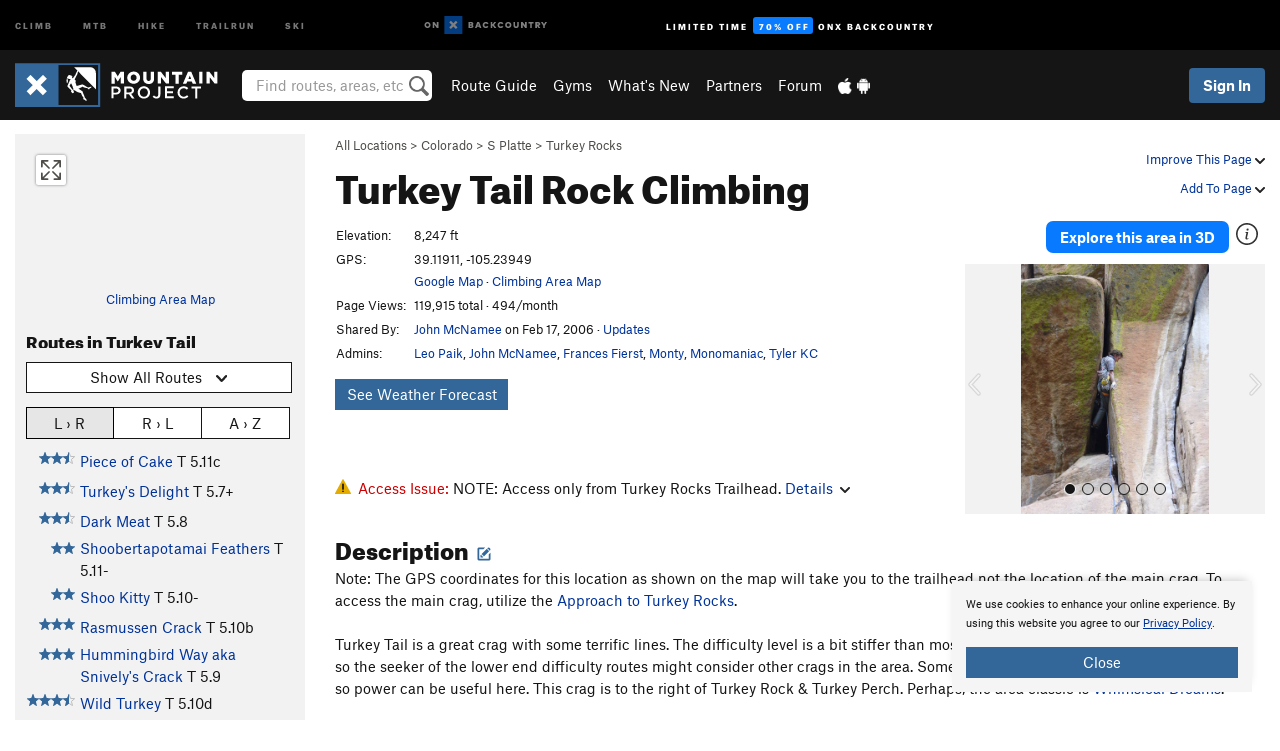

--- FILE ---
content_type: text/html; charset=UTF-8
request_url: https://www.mountainproject.com/area/105797955/turkey-tail
body_size: 34687
content:
<!DOCTYPE html>
<html xmlns="http://www.w3.org/1999/xhtml" lang="en-US">
    <head>
        <meta charset="utf-8">
<meta http-equiv="X-UA-Compatible" content="IE=edge">
<meta name="viewport" content="width=device-width, initial-scale=1, shrink-to-fit=no, viewport-fit=cover">

<title>Rock Climbing in Turkey Tail, South Platte</title>

<meta http-equiv="Content-Language" content="en_US" />

<link href="/css/ap-vendor-full.css?id=fa0c443b73aac8a18b4ba7cffcc25368" rel="stylesheet" />


<link rel="stylesheet" href="/css/styles-shared-all.css?id=aedb0a51a5dd997667be99ba5074f0fb"/>

    <link rel="stylesheet" href="/css/styles-shared-ap.css?id=15053a49f49e2336f1c6295cbf5ff953"/>

<link rel="stylesheet" href="/css/styles-site-climb.css?id=2b6a6b64981c9b55101824caccc9fde2"/>


    <style>
        .metric {
            display: none;
        }
    </style>

            <link href="//cdn2.apstatic.com" rel="dns-prefetch" />
    
<meta name="description" content="Find rock climbing routes, photos, and guides for every state, along with experiences and advice from fellow climbers."/>
    <meta property="og:title" content="Rock Climbing in Turkey Tail, South Platte"/>
    <meta property="og:site_name" content="Mountain Project"/>
    <meta property="og:type" content="website"/>
    <meta property="og:description" content="Find rock climbing routes, photos, and guides for every state, along with experiences and advice from fellow climbers."/>
    <meta property="og:image" content="https://mountainproject.com/assets/photos/climb/106049152_medium_1558467492.jpg?cache=1701315095"/>
    <meta property="fb:app_id" content="11749012187"/>

    
    

    
                        <meta property="og:url" content="https://www.mountainproject.com/area/105797955/turkey-tail"/>
            <link rel="canonical" href="https://www.mountainproject.com/area/105797955/turkey-tail"/>
            
<meta name="google-site-verification" content="dfmLg0_QdCMHOFDJ7edPcQXqjvNTl96j5206gg7CDGM"/>
<link rel="shortcut icon" href="/img/climb/favicons/favicon.png">
<link rel="apple-touch-icon-precomposed" href="/img/climb/favicons/favicon-152.png">
<link rel="icon" sizes="16x16" href="/img/climb/favicons/favicon-16.png">
<link rel="icon" sizes="32x32" href="/img/climb/favicons/favicon-32.png">
<link rel="icon" sizes="152x152" href="/img/climb/favicons/favicon-152.png">
<link rel="icon" sizes="180x180" href="/img/climb/favicons/favicon-180.png">

<script src="/js/ap-vendor-full.js?id=1945ee864736d4f641db293c26469e96"></script>

    <script type="text/javascript">
        (function(w) {
            w.ap = w.ap || {};

            w.ap.config = {
                'projectType': 'climb',
                'allProjectTypes': ["climb","mtb","hike","trailrun","ski"],
                'isLoggedIn': 0,
                'userId': undefined,
                                    'onxUserId': undefined,
                                'isAdmin': 0,
                'displayMetric': 0,
                'cdnUrl': '',
                'cdnFilesUrl': 'https://mountainproject.com/assets',
                'brandColor': '#336799',
                'riderRight': '/img/climb/climberRight.svg',
                'riderLeft': '/img/climb/climberRight.svg',
                'isProd': '1',
                'env': 'production'
            };
        })(window);
    </script>

    <script src="/js/sites/all.js?id=449cf39ab6835bb9a0eda35c278225b3"></script>
    <script src="/js/sites/ap.js?id=ed1d4111a8d160505075462007825505"></script>
    <script src="/js/firebase-climb.js?id=d2b594d44c2cdf48c64366455d9a6131"></script>

<script src="/js/climb-main.js?id=20ed83a58b90f562e30cc28772a74a57"></script>
<script>
        (function(w,d,s,l,i){w[l]=w[l]||[];
                        w[l].push({'gtm.start': new Date().getTime(),event:'gtm.js'});
            var f=d.getElementsByTagName(s)[0],j=d.createElement(s),dl=l!='dataLayer'?'&l='+l:'';j.async=true;j.src=
            'https://www.googletagmanager.com/gtm.js?id='+i+dl;f.parentNode.insertBefore(j,f);
        })(window,document,'script','dataLayer','GTM-KX76S82');
    </script>
            <script>
            (function(b,r,a,n,c,h,_,s,d,k){if(!b[n]||!b[n]._q){for(;s<_.length;)c(h,_[s++]);d=r.createElement(a);d.async=1;d.src="https://cdn.branch.io/branch-latest.min.js";k=r.getElementsByTagName(a)[0];k.parentNode.insertBefore(d,k);b[n]=h}})(window,document,"script","branch",function(b,r){b[r]=function(){b._q.push([r,arguments])}},{_q:[],_v:1},"addListener banner closeBanner closeJourney data deepview deepviewCta first init link logout removeListener setBranchViewData setIdentity track trackCommerceEvent logEvent disableTracking getBrowserFingerprintId crossPlatformIds lastAttributedTouchData setAPIResponseCallback qrCode setRequestMetaData setAPIUrl getAPIUrl setDMAParamsForEEA".split(" "), 0);
            branch.init('key_live_pjQ0EKK0ulHZ2Vn7cvVJNidguqosf7sF');
            branch.setBranchViewData({
                data: {
                    web_url: window.location.href,
                },
            })
                    </script>
        <script src="https://615b02ef838540809c4f5d09cd4e9626.js.ubembed.com" async></script>
    <script data-ad-client="ca-pub-6303172662991335" async crossorigin="anonymous" src="https://pagead2.googlesyndication.com/pagead/js/adsbygoogle.js?client=ca-pub-6303172662991335"></script>
    <script async src="https://securepubads.g.doubleclick.net/tag/js/gpt.js"></script>
    <script>
        window.googletag = window.googletag || {cmd: []};
        googletag.cmd.push(function() {

            googletag.defineSlot(
                '/22290733000/AdventureProjects/BellyBand',
                [
                    [1024, 90],
                    [1024, 250],
                    [728, 90],
                    [728, 250],
                    [300, 600],
                    [300, 250],
                ],
                'div-gpt-ad-1614710348458-0'
            ).defineSizeMapping([
                [[1024, 0], [[1024, 250], [1024, 90]]],
                [[728, 0], [[728, 250], [728, 90]]],
                [[300, 0], [[300, 600],[300, 250]]],
                [[0, 0], []]
            ]).addService(googletag.pubads());;

            googletag.defineSlot(
                '/22290733000/AdventureProjects/LeaderBoard',
                [
                    [1024, 90],
                    [1024, 250],
                    [728, 250],
                    [728, 90],
                    [320, 50],
                    [320, 100]
                ],
                'div-gpt-ad-1614709329076-0'
            ).defineSizeMapping([
                [[1024, 0], [[1024, 250], [1024, 90]]],
                [[728, 0], [[728, 250], [728, 90]]],
                [[300, 0], [[320, 100],[320, 50]]],
                [[0, 0], []]
            ]).addService(googletag.pubads());

            googletag.pubads().setTargeting('domain','mountainproject.com');
            googletag.pubads().setTargeting('env','production');
            googletag.pubads().setTargeting('url','area/105797955/turkey-tail');
            googletag.pubads().setTargeting('dir','area');
            googletag.pubads().setTargeting('user_role','guest');
            googletag.pubads().setTargeting('is_logged_in','false');
            googletag.pubads().enableSingleRequest();
            googletag.pubads().collapseEmptyDivs();
            googletag.enableServices();
        });
    </script>

<link href="/css/froala_editor.pkgd.min-3-1-0.css" rel="stylesheet" type="text/css"/>








    </head>
    <body id="body-climb">
                    <noscript><iframe src="https://www.googletagmanager.com/ns.html?id=GTM-KX76S82"
                  height="0" width="0" style="display:none;visibility:hidden"></iframe></noscript>

    
    <div class="modal fade login-modal" id="login-modal" tabindex="-1" role="dialog" aria-hidden="true">
    <div class="modal-dialog modal-sm" role="document">
        <div class="modal-content">
            <div class="modal-header">
                
                                    <button type="button" class="close" data-dismiss="modal" aria-label="Close">
                        <span aria-hidden="true">
                            <img src="/img/icons/closeX-lightBg.svg" />
                        </span>
                    </button>
                                <h2 class="modal-title">Sign Up or Log In</h2>
                            </div>
            <div class="modal-body">
                <div class="container-fluid">
                    <div class="text-xs-center all-sites-disclaimer">
    <p class="text-muted"><a target="_blank" href="https://www.adventureprojects.net">Your FREE account works with all Adventure Projects sites <img src="/img/arrows/nextGray.svg"/></a></p>
</div>

<div class="login-signup-block" >
    <span class="wide">
    <a href="https://www.mountainproject.com/auth/login/onx" class="btn btn-onx"><img src="/img/social/white-onx.svg">Continue with onX Maps</a>
</span>

    <span class="wide">
    <a href="https://www.mountainproject.com/auth/login/facebook" class="btn btn-facebook"><img src="/img/social/white-facebook.svg">Sign in with Facebook</a>
</span>

    <span class="wide">
        <style>
            #appleid-signin {
                width: 100%;
                height: 40px;
                margin: 1rem 0;
            }
            div[role="button"] {
                max-width: none !important;
            }
        </style>
        <div
            id="appleid-signin"
            data-color="white"
            data-border="true"
            data-type="sign in"
            data-border="true"
            data-border-radius="20"
        ></div>
        <script type="text/javascript"
                src="https://appleid.cdn-apple.com/appleauth/static/jsapi/appleid/1/en_US/appleid.auth.js"></script>
        <script type="text/javascript">
            AppleID.auth.init({
                clientId: 'com.mountainproject.www',
                scope: 'name email',
                redirectURI: 'https://www.mountainproject.com/auth/login/apple/return',
                usePopup: false //or false defaults to false
            });
        </script>
</span>

    
    <br />
    <div id="email-login"></div>
    <a class="lost-password-toggle" href="#" style="display: block; margin-top: 5px;">Password help</a>

    <div class="orSeparator">
        <span>OR</span><hr>
    </div>

    
            
        <div id="email-signup"></div>
        <p></p>
    </div>


<div class="lost-password-block"  style="display: none" >
    <div id="forgot-password"></div>
    <p class="mt-2 text-xs-center"><a class="lost-password-toggle" href="#">Cancel</a></p>
</div>

<script>
    $.ajax({
        type:'GET',
        url:'/ajax/public/auth/signup',
        success:function(data) {
            $("#email-signup").html(data);
        },

        error: function (msg) {
            console.log(msg);
            var errors = msg.responseJSON;
        }
    });
    $.ajax({
        type:'GET',
        url:'/ajax/public/auth/login',
        success:function(data) {
            $("#email-login").html(data);
        },

        error: function (msg) {
            console.log(msg);
            var errors = msg.responseJSON;
        }
    });
    $.ajax({
        type:'GET',
        url:'/ajax/public/auth/forgot',
        success:function(data) {
            $("#forgot-password").html(data);
        },

        error: function (msg) {
            console.log(msg);
            var errors = msg.responseJSON;
        }
    });
</script>
                </div>
            </div>
                    </div>
    </div>
</div>


<div class="modal fade share-content-modal" id="share-content-modal" tabindex="-1" role="dialog" aria-hidden="true">
    <div class="modal-dialog modal-sm" role="document">
        <div class="modal-content">
            <div class="modal-header">
                
                                    <button type="button" class="close" data-dismiss="modal" aria-label="Close">
                        <span aria-hidden="true">
                            <img src="/img/icons/closeX-lightBg.svg" />
                        </span>
                    </button>
                                <h2 class="modal-title">Share on Mountain Project</h2>
                            </div>
            <div class="modal-body">
                <div class="container-fluid">
                    <div class="block">
            <a href="https://www.mountainproject.com/share/trail">Create Route or
        Route <img class="arrow"
                                                     src="/img/climb/downArrow.png"></a>
    <img class="sliver" src="/img/mapSliver.jpg" />
        </div>
        <hr>
    <div class="block">
        <a href="https://www.mountainproject.com/edit/symbol">Add a Symbol <img class="arrow"
                                                                                        src="/img/climb/downArrow.png"></a>
    <div class="symbols mt-1">
        <img src="/img/map/hazard.png">
        <img src="/img/map/parking.png">
        <img src="/img/map/viewpoint.png">
        <img src="/img/map/info.png">
    </div>
    </div>
    <hr>
    <div class="block">
        <a href="https://www.mountainproject.com/share/photo">Share a Photo <img class="arrow" src="/img/climb/downArrow.png"></a>
    <img class="sliver" src="/img/photoSliver.png"/>
    </div>
    <hr>
    <div class="block">
        <a href="https://www.mountainproject.com/share/video">Share a Video <img class="arrow" src="/img/climb/downArrow.png"></a>
    <div class="mt-1"><img class="videos" src="/img/youTubeVimeo.png"></div>
    </div>
        <hr>
    <div>
        <p><small>Taking other people's content (text, photos, etc) without permission is a copyright violation and
                NOT OKAY!</small></p>
    </div>
                </div>
            </div>
                    </div>
    </div>
</div>
<div class="modal fade flag-content-modal" id="flag-content-modal" tabindex="-1" role="dialog" aria-hidden="true">
    <div class="modal-dialog modal-sm" role="document">
        <div class="modal-content">
            <div class="modal-header">
                
                                    <button type="button" class="close" data-dismiss="modal" aria-label="Close">
                        <span aria-hidden="true">
                            <img src="/img/icons/closeX-lightBg.svg" />
                        </span>
                    </button>
                                <h2 class="modal-title">Flag Inappropriate Post</h2>
                            </div>
            <div class="modal-body">
                <div class="container-fluid">
                    <form method="post" id="flag-content-form">
    <div class="form-group">
        <p>
            <label><input type="radio" name="type" value="spam"> Spam?</label><br>
            <label><input type="radio" name="type" value="jerk"> Being a jerk / offensive?</label><br>
            <label><input type="radio" name="type" value="other"> Something else? Please explain.</label>
        </p>
        <p>Please tell us why:</p>
        <textarea class="short form-control" name="reason"></textarea>
    </div>
    <div class="form-group">
        <input type="hidden" name="_token" value="0f0K6oV41zEiluVkCQMiufcjqXlGOu7G4rq5VGNE" autocomplete="off">
        <input type="submit" class="btn btn-primary" value="Flag It">
        <a href="#" class="btn btn-link btn-sm cancel" data-dismiss="modal">Cancel</a>

        <input type="hidden" name="id" value="" />
        <p class="mt-1 form-group small text-muted">
            An Adventure Projects staff member will review this and take an appropriate action, but we generally don't reply.
        </p>
    </div>
</form>
<hr>
<p class="text-xs-center">
    Additionally, you can<br>permanently ignore this user.
</p>
<p class="text-xs-center">
    <a id="ignore-user-info" href="" class="btn btn-primary">More Info</a>
</p>

<script>
    $('#flag-content-form').validate({
        rules: {
            type: {
                required: true
            },
            reason: {
                required: true
            },
        },
        errorPlacement: function(error, element) {
            error.insertAfter("#type-label");
        }
    });
</script>                </div>
            </div>
                    </div>
    </div>
</div>
<div id="faded-background"></div>
                            <div id="header-container-print" class="text-xs-center">
    <img id="logo-print" alt="Mountain Project Logo"
         src="/img/climb/logoHex.png"/>
</div>
<div id="header-container">
    <div class="top-nav">
    <div class="top-nav__wrap">
        <div class="top-nav__left">
            <div class="top-nav__item hidden-sm-down"><a class="top-nav__activity" href="https://www.mountainproject.com"
                    title="Open Mountain Project">Climb</a></div>
            <div class="top-nav__item hidden-sm-down"><a class="top-nav__activity" href="https://www.mtbproject.com"
                    title="Open MTB Project">MTB</a></div>
            <div class="top-nav__item hidden-sm-down"><a class="top-nav__activity" href="https://www.hikingproject.com"
                    title="Open Hiking Project">Hike</a></div>
            <div class="top-nav__item hidden-sm-down"><a class="top-nav__activity"
                    href="https://www.trailrunproject.com" title="Open TrailRun Project">Trailrun</a></div>
            <div class="top-nav__item hidden-sm-down"><a class="top-nav__activity" href="https://www.powderproject.com"
                    title="Open Powder Project">Ski</a></div>
            <div class="top-nav__item">
                <a class="top-nav__activity" href="https://webmap.onxmaps.com/backcountry/?mode=climb&amp;utm_source=mountainproject&amp;utm_medium=owned_referral&amp;utm_content=ap-climb-top-nav&amp;utm_campaign=bc_ap-climb-top-nav-12222023" title="onX Backcountry">
                    <svg width="auto" height="18" viewBox="0 0 82 12" fill="none"
                        xmlns="http://www.w3.org/2000/svg" title="onX Backcountry" style="top: 5px;">
                        <path
                            d="M1.06878 5.99923C1.06878 6.5896 1.44974 6.99653 2.00151 6.99653C2.55329 6.99653 2.93424 6.58805 2.93424 5.99923C2.93424 5.41041 2.55329 5.00193 2.00151 5.00193C1.44974 5.00193 1.06878 5.40886 1.06878 5.99923ZM4 5.99923C4 7.15067 3.17007 8 2 8C0.829933 8 0 7.15067 0 5.99923C0 4.84779 0.829933 4 2 4C3.17007 3.99846 4 4.84779 4 5.99923Z"
                            fill="white" />
                        <path fill-rule="evenodd" clip-rule="evenodd"
                            d="M9.25 8H8.20433L6.57379 5.75154V8H5.5V4H6.54551L8.17621 6.24862V4H9.25V8Z"
                            fill="white" />
                        <path fill-rule="evenodd" clip-rule="evenodd" d="M13.25 12H25.25V0H13.25V12Z" fill="#087BFF" />
                        <path fill-rule="evenodd" clip-rule="evenodd"
                            d="M22.0001 7.66034L20.9297 8.73077L19.2502 7.0512L17.5705 8.73077L16.5001 7.66034L18.1797 5.98076L16.5001 4.30104L17.5705 3.23077L19.2502 4.91018L20.9297 3.23077L22.0001 4.30104L20.3206 5.98076L22.0001 7.66034Z"
                            fill="white" />
                        <path
                            d="M32.0371 5.98425C32.352 5.82677 32.5567 5.52757 32.5567 5.14961C32.5567 4.4567 32.0844 4.01575 31.0294 4.01575H29.25V7.96851H31.1238C32.1631 7.96851 32.6354 7.52756 32.6354 6.83464C32.6354 6.45669 32.3677 6.11024 32.0371 5.98425ZM30.3208 4.89764H30.9978C31.297 4.89764 31.4387 5.00788 31.4387 5.22835C31.4387 5.44882 31.2812 5.55905 30.9978 5.55905H30.3208V4.89764ZM31.0608 7.10236H30.3208V6.4252H31.0608C31.3758 6.4252 31.5332 6.53543 31.5332 6.77165C31.5332 6.99213 31.3758 7.10236 31.0608 7.10236ZM35.1548 4.01575L33.659 7.96851H34.777L35.0447 7.21261H36.5249L36.7925 7.96851H37.9262L36.4303 4.01575H35.1548ZM35.3754 6.26771L35.7847 5.10237L36.1942 6.26771H35.3754ZM40.8551 4.97638C41.233 4.97638 41.5322 5.14961 41.7211 5.48032L42.6659 4.96064C42.3196 4.33071 41.6424 3.95276 40.8551 3.95276C39.6269 3.95276 38.7766 4.80315 38.7766 6.00001C38.7766 7.19685 39.6426 8.04724 40.8551 8.04724C41.6424 8.04724 42.2408 7.70079 42.6187 7.13386L41.7368 6.51969C41.5164 6.8504 41.2172 7.02362 40.8394 7.02362C40.3512 7.02362 39.8789 6.67717 39.8789 6.00001C39.8946 5.38583 40.3039 4.97638 40.8551 4.97638ZM47.7835 4.01575H46.4766L45.4846 5.49607H45.1697V4.01575H44.0989V7.96851H45.1697V6.45669H45.4688L46.5868 7.96851H47.9095L46.3506 5.95276L47.7835 4.01575ZM50.7911 4.97638C51.169 4.97638 51.4682 5.14961 51.6571 5.48032L52.6019 4.96064C52.2556 4.33071 51.5784 3.95276 50.7911 3.95276C49.5629 3.95276 48.7126 4.80315 48.7126 6.00001C48.7126 7.19685 49.5786 8.04724 50.7911 8.04724C51.5784 8.04724 52.1767 7.70079 52.5547 7.13386L51.6728 6.51969C51.4524 6.8504 51.1532 7.02362 50.7754 7.02362C50.2872 7.02362 49.8148 6.67717 49.8148 6.00001C49.8306 5.38583 50.2399 4.97638 50.7911 4.97638ZM55.8457 3.95276C54.6175 3.95276 53.7514 4.8189 53.7514 6.00001C53.7514 7.18111 54.6175 8.04724 55.8457 8.04724C57.0739 8.04724 57.94 7.18111 57.94 6.00001C57.94 4.8189 57.0739 3.95276 55.8457 3.95276ZM55.8457 7.02362C55.2631 7.02362 54.8694 6.59842 54.8694 6.00001C54.8694 5.40158 55.2631 4.97638 55.8457 4.97638C56.4283 4.97638 56.8219 5.40158 56.8219 6.00001C56.8219 6.59842 56.4283 7.02362 55.8457 7.02362ZM61.7664 6.33071C61.7664 6.78741 61.5144 7.02362 61.0892 7.02362C60.6641 7.02362 60.4122 6.78741 60.4122 6.33071V4.01575H59.3414V6.3622C59.3414 7.43307 59.9555 8.04724 61.0892 8.04724C62.223 8.04724 62.8372 7.43307 62.8372 6.3622V4.01575H61.7664V6.33071ZM67.0729 6.23623L65.451 4.01575H64.396V7.96851H65.4667V5.74803L67.0886 7.96851H68.128V4.01575H67.0729V6.23623ZM70.4741 5.00788V7.96851H71.5448V5.00788H72.6629V4.01575H69.3403V5.00788H70.4741ZM77.1664 5.33859C77.1664 4.53543 76.6309 4.01575 75.639 4.01575H73.8754V7.96851H74.9461V6.56693H75.0091L75.9539 7.96851H77.2136L76.1429 6.51969C76.8042 6.37796 77.1664 5.93701 77.1664 5.33859ZM75.6232 5.68504H74.9461V4.97638H75.6232C75.8909 4.97638 76.0799 5.08661 76.0799 5.32283C76.0799 5.57481 75.8909 5.68504 75.6232 5.68504ZM80.4731 4.01575L79.67 5.51181L78.867 4.01575H77.6387L79.1346 6.48819V7.96851H80.2054V6.47245L81.6698 4.01575H80.4731Z"
                            fill="white" />
                    </svg>
                </a>
            </div>
                            <div class="top-nav__item">
                    <a class="top-nav__activity top-nav__activity--cta" href="https://www.onxmaps.com/backcountry/onx-backcountry-is-now-powered-by-mountain-project?utm_source=mountainproject&amp;utm_medium=owned_referral&amp;utm_content=ap-climb-top-nav-cta&amp;utm_campaign=bc_lto-67-off"
                        title="Limited Time Offer">
                        <span>Limited Time</span><strong>70% Off</strong><span class="hidden-sm-down">onX
                            Backcountry</span>
                    </a>
                </div>
                    </div>
        <div class="top-nav__right">
            <div id="content-in-progress" class="top-nav__item"></div>
<script>
    if (inIframe()) {
        $("#content-in-progress").hide();
    }else{
        $.ajax({
            type:'GET',
            url:'/ajax/public/content-in-progress',
            success:function(data) {
                $("#content-in-progress").html(data);
                attachMessageToggles();
            },
            error: function (msg) {
                console.log(msg);
                var errors = msg.responseJSON;
            }
        });
    }
</script>

        </div>
    </div>
</div>
    <div id="header" class="container-fluid">
        <div class="header-container">
                            <div class="header-container__nav">
                    
                    <a href="/" class="app-logo" title="Home"><img src="/img/climb/logoHex2.svg" alt="Logo"/></a>

                    <div id="desktop-header-search" class="search hidden-sm-down">
                        <search redirect-url="https://www.mountainproject.com/search"
                                endpoint="https://www.mountainproject.com/ajax/public/search/suggestions" container="desktop-header-search"
                                placeholder="Find routes, areas, etc" autocomplete="off" name="search"></search>
                    </div>

                    <div id="header-nav" class="hidden-sm-down">
                                                <div id="links">
            <div class="tab">
            <a href="https://www.mountainproject.com/route-guide">Route Guide</a>
        </div>
            <div class="tab">
            <a href="https://www.mountainproject.com/gyms">Gyms</a>
        </div>
            <div class="tab">
            <a href="https://www.mountainproject.com/whats-new">What's New</a>
        </div>
            <div class="tab">
            <a href="https://www.mountainproject.com/partner-finder">Partners</a>
        </div>
            <div class="tab">
            <a href="https://www.mountainproject.com/forum">Forum</a>
        </div>
        <div class="tab">
        <a href="https://www.mountainproject.com/mobile-app" title="Mobile Apps">
            <img class="apple icon" src="/img/apple.png" alt="Apple"/><img
                    class="android icon" src="/img/android.png" alt="Android"/>
        </a>
    </div>
</div>
                    </div>
                                    </div>
                
                <div class="header-container__user">
                                            
                    <div id="user">
                        
                                                    <a href="#" data-toggle="modal" data-target="#login-modal"
                                class="btn btn-primary btn-sm sign-in">Sign In</a>
                                            </div>
                    
                    
                    <div id="hamburger-container" class="hidden-md-up">
                        
                        <a class="hamburger" id="hamburger-trigger" data-toggle="collapse"
                            href="#hamburger-contents" aria-expanded="false" aria-controls="hamburger-contents"><img
                                    src="/img/hamburgerIcon.svg" class="closed" alt="Menu"
                                    title="Menu"></a>
                    </div>
                </div>
                    </div>
        
        <div class="container-fluid row collapse hidden-lg-up" id="hamburger-contents">
            <div id="mobile-header-search" class="item search">
                <search redirect-url="https://www.mountainproject.com/search"
                        endpoint="https://www.mountainproject.com/ajax/public/search/suggestions" container="mobile-header-search"
                        placeholder="Find routes, areas, etc" autocomplete="off"  name="search"></search>
            </div>
            <div class="item">
        <a href="https://www.mountainproject.com/route-guide">Route Guide  <img class="menu-arrow" src="/img/arrowRightBlack.svg"/></a>
    </div>
    <div class="item">
        <a href="https://www.mountainproject.com/gyms">Climbing Gyms  <img class="menu-arrow" src="/img/arrowRightBlack.svg"/></a>
    </div>
    <div class="item">
        <a href="https://www.mountainproject.com/whats-new">What's New <img class="menu-arrow" src="/img/arrowRightBlack.svg"/></a>
    </div>
    <div class="item">
        <a href="https://www.mountainproject.com/partner-finder">Partners <img class="menu-arrow" src="/img/arrowRightBlack.svg"/></a>
    </div>
    <div class="item">
        <a href="https://www.mountainproject.com/forum">Forum <img class="menu-arrow" src="/img/arrowRightBlack.svg"/></a>
    </div>
<div class="item mobile">
    <a href="https://www.mountainproject.com/mobile-app">
        Get the app
        <img class="apple" src="/img/appleBlack.svg" />
        <img class="android" src="/img/androidBlack.svg" />
        <img class="menu-arrow" src="/img/arrowRightBlack.svg" />
    </a>
</div>
        </div>

            </div>
</div>


<div class="">
    <div class="container-fluid">
        <div class="row">
            <!-- /22290733000/AdventureProjects/LeaderBoard -->
            <style>#div-gpt-ad-1614709329076-0 iframe { margin: 10px 0 0; } </style>
            <div style="display: flex; justify-content: center;">
                <div id='div-gpt-ad-1614709329076-0'>
                <script>
                    googletag.cmd.push(function() { googletag.display('div-gpt-ad-1614709329076-0'); });
                </script>
                </div>
            </div>
        </div>
    </div>
</div>

        <div class="main-content-container ">
            <div class="container-fluid">
                <div id="flash-message"></div>
    <script>
        $.ajax({
            type:'GET',
            url:'/ajax/public/flash/messages',
            success:function(data) {
                $("#flash-message").html(data);
            },
            cache: false,
            error: function (msg) {
                console.log(msg);
                var errors = msg.responseJSON;
            }
        });
    </script>
                <script>
    // if in an iframe, we're probably in some admin or admin-like tool, or a widget.  don't show some messaging
    // we want to do this here (not document ready) which would cause a highly visible page reflow
    if (inIframe()) {
        $(".page-improvement-message").hide();
    }

    function hideImprovementMessage()
    {
        setCookie
    }
</script>


                    <div id="climb-area-page">
        <div class="row pt-main-content">
            <div class="col-md-9 float-md-right mb-1">
                <div class="float-xs-right text-xs-right small mt-1 ml-2">
                    <div class="dropdown nowrap inline-block improve-page-general">
            <a href="#" data-toggle="modal" data-target="#login-modal" class="dropdown-toggle">Improve This Page <img
        class="arrow" src="/img/downArrowBlack.svg" alt="Drop down"></a>
    </div>
        <div class="mt-half">
        <div class="dropdown nowrap">
            <a href="#" data-toggle="modal" data-target="#login-modal" class="dropdown-toggle">Add To Page <img
            class="arrow" src="/img/downArrowBlack.svg" alt="Drop down"></a>
    </div>
    </div>
</div>
<div class="mb-half small text-warm">
    <a href="https://www.mountainproject.com/route-guide">All Locations</a>  &gt;     
            <a href="https://www.mountainproject.com/area/105708956/colorado">Colorado</a>
        
             &gt; <a href="https://www.mountainproject.com/area/105797719/south-platte">S Platte</a>
        
             &gt; <a href="https://www.mountainproject.com/area/105797943/turkey-rocks">Turkey Rocks</a>
    </div>
<h1>
    Turkey Tail
            <span class="hidden-md-down">Rock Climbing</span>
            <!--EDIT-Climb\Lib\Models\Area-105797955-->
</h1>

            </div>
            <div class="col-md-3 left-nav float-md-left mb-2">
                <div class="mp-sidebar">
                                            <a href="https://www.mountainproject.com/map/105797955/turkey-tail">
                            <div class="position-relative map-preview"
                                 style="background-image: url(https://api.mapbox.com/styles/v1/ap-mtb/ckaracbzi05t11io5yzjx6o4i/static/-105.239,39.119,15.7,0.00,0.00/460x160?access_token=pk.eyJ1IjoiYXAtbXRiIiwiYSI6ImNrOXA1MWk5MzA3Z3EzZ3F4ODNpeGFmb3UifQ.yCnhIFSC5jdYCysbkK7_0g&amp;logo=false)">
                                <button class="expand-map" type="button"></button>
                            </div>
                        </a>

                            
                        <div class="text-xs-center small mt-quarter mb-2">
                            <a href="https://www.mountainproject.com/map/105797955/turkey-tail">Climbing Area Map</a>
                                                    </div>
                                                                <h3>Routes in Turkey Tail</h3>

<div class="dropdown mb-1">
    <button class="btn btn-secondary btn-sm dropdown-toggle" type="button" data-toggle="dropdown">
        <span id="route-type-label">Highlight</span><img
            class="ml-1 dropdown-arrow" src="/img/downArrowBlack.svg" alt="Drop down"/>
    </button>
    <div class="dropdown-menu">
                    <button class="dropdown-item route-type-option" type="button" data-value="">
                Show all routes
            </button>
                    <button class="dropdown-item route-type-option" type="button" data-value="Trad">
                Trad
            </button>
                    <button class="dropdown-item route-type-option" type="button" data-value="Sport">
                Sport
            </button>
                    <button class="dropdown-item route-type-option" type="button" data-value="Toprope">
                Toprope
            </button>
                    <button class="dropdown-item route-type-option" type="button" data-value="Boulder">
                Boulder
            </button>
                    <button class="dropdown-item route-type-option" type="button" data-value="Ice">
                Ice
            </button>
                    <button class="dropdown-item route-type-option" type="button" data-value="Aid">
                Aid
            </button>
                    <button class="dropdown-item route-type-option" type="button" data-value="Mixed">
                Mixed
            </button>
                    <button class="dropdown-item route-type-option" type="button" data-value="Alpine">
                Alpine
            </button>
            </div>
</div>

    <div id="sort-buttons" class="mb-half">
        <div class="btn-group btn-group-sm width100" data-toggle="buttons">
            <label class="btn btn-secondary" title="Left to Right" data-value="lr">
                <input name="sort-input" type="radio" autocomplete="off">L &rsaquo; R
            </label>
            <label class="btn btn-secondary" title="Right to Left" data-value="rl">
                <input name="sort-input" type="radio" autocomplete="off">R &rsaquo; L
            </label>
            <label class="btn btn-secondary" title="Alphabetical" data-value="az">
                <input name="sort-input" type="radio" autocomplete="off">A &rsaquo; Z
            </label>
        </div>
    </div>

<div class="max-height max-height-md-0 max-height-xs-400">
    <table class="width100" id="left-nav-route-table">
                    <tr data-az="0"
                data-lr="36"
                data-rl="-36">
                <td class="route-score">
                    <!--START-STARS-\Climb\Lib\Models\Route-108296251-->
<span class='scoreStars '>
                                            <img src='/img/stars/starBlue.svg' alt='' >
                                                
                                                
                                                
                        </span>


<!--END-STARS-\Climb\Lib\Models\Route-108296251-->
                </td>
                <td>
                                            <a href="https://www.mountainproject.com/route/108296251/acoplopse">Acoplopse</a>
                                        <span class="route-type Rock Trad">
                    T <span class='rateYDS'>5.8</span> <span class='rateFrench'>5b</span> <span class='rateEwbanks'>16</span> <span class='rateUIAA'>VI-</span> <span class='rateZA'>15</span> <span class='rateBritish'>HVS 4c</span>
                    </span>
                    <!--TODO-MARKER-108296251-->
                </td>
            </tr>
                    <tr data-az="1"
                data-lr="18"
                data-rl="-18">
                <td class="route-score">
                    <!--START-STARS-\Climb\Lib\Models\Route-107385599-->
<span class='scoreStars '>
                                            <img src='/img/stars/starBlue.svg' alt='' >
                                                <img src='/img/stars/starBlue.svg' alt='' >
                                                <img src='/img/stars/starBlueHalf.svg' alt='' >
                                                
                        </span>


<!--END-STARS-\Climb\Lib\Models\Route-107385599-->
                </td>
                <td>
                                            <a href="https://www.mountainproject.com/route/107385599/brush-turkey">Brush Turkey</a>
                                        <span class="route-type Rock Sport">
                    S <span class='rateYDS'>5.12a</span> <span class='rateFrench'>7a+</span> <span class='rateEwbanks'>25</span> <span class='rateUIAA'>VIII+</span> <span class='rateZA'>25</span> <span class='rateBritish'>E5 6a</span>
                    </span>
                    <!--TODO-MARKER-107385599-->
                </td>
            </tr>
                    <tr data-az="2"
                data-lr="29"
                data-rl="-29">
                <td class="route-score">
                    <!--START-STARS-\Climb\Lib\Models\Route-109640206-->
<span class='scoreStars '>
                                            <img src='/img/stars/starBlue.svg' alt='' >
                                                <img src='/img/stars/starBlue.svg' alt='' >
                                                
                                                
                        </span>


<!--END-STARS-\Climb\Lib\Models\Route-109640206-->
                </td>
                <td>
                                            <a href="https://www.mountainproject.com/route/109640206/camera-obscura">Camera Obscura</a>
                                        <span class="route-type Rock Trad">
                    T <span class='rateYDS'>5.9+</span> <span class='rateFrench'>5c</span> <span class='rateEwbanks'>17</span> <span class='rateUIAA'>VI</span> <span class='rateZA'>17</span> <span class='rateBritish'>E1 5a</span>
                    </span>
                    <!--TODO-MARKER-109640206-->
                </td>
            </tr>
                    <tr data-az="3"
                data-lr="44"
                data-rl="-44">
                <td class="route-score">
                    <!--START-STARS-\Climb\Lib\Models\Route-105762990-->
<span class='scoreStars '>
                                            <img src='/img/stars/starBlue.svg' alt='' >
                                                <img src='/img/stars/starBlue.svg' alt='' >
                                                <img src='/img/stars/starBlueHalf.svg' alt='' >
                                                
                        </span>


<!--END-STARS-\Climb\Lib\Models\Route-105762990-->
                </td>
                <td>
                                            <a href="https://www.mountainproject.com/route/105762990/captain-hook">Captain Hook</a>
                                        <span class="route-type Rock Sport">
                    S <span class='rateYDS'>5.12a</span> <span class='rateFrench'>7a+</span> <span class='rateEwbanks'>25</span> <span class='rateUIAA'>VIII+</span> <span class='rateZA'>25</span> <span class='rateBritish'>E5 6a</span>
                    </span>
                    <!--TODO-MARKER-105762990-->
                </td>
            </tr>
                    <tr data-az="4"
                data-lr="39"
                data-rl="-39">
                <td class="route-score">
                    <!--START-STARS-\Climb\Lib\Models\Route-108295697-->
<span class='scoreStars '>
                                            <img src='/img/stars/starBlue.svg' alt='' >
                                                <img src='/img/stars/starBlue.svg' alt='' >
                                                <img src='/img/stars/starBlueHalf.svg' alt='' >
                                                
                        </span>


<!--END-STARS-\Climb\Lib\Models\Route-108295697-->
                </td>
                <td>
                                            <a href="https://www.mountainproject.com/route/108295697/the-chop">Chop, The</a>
                                        <span class="route-type Rock Trad">
                    T <span class='rateYDS'>5.9+</span> <span class='rateFrench'>5c</span> <span class='rateEwbanks'>17</span> <span class='rateUIAA'>VI</span> <span class='rateZA'>17</span> <span class='rateBritish'>E1 5a</span> PG13
                    </span>
                    <!--TODO-MARKER-108295697-->
                </td>
            </tr>
                    <tr data-az="5"
                data-lr="38"
                data-rl="-38">
                <td class="route-score">
                    <!--START-STARS-\Climb\Lib\Models\Route-106654602-->
<span class='scoreStars '>
                                            <img src='/img/stars/starBlue.svg' alt='' >
                                                <img src='/img/stars/starBlue.svg' alt='' >
                                                
                                                
                        </span>


<!--END-STARS-\Climb\Lib\Models\Route-106654602-->
                </td>
                <td>
                                            <a href="https://www.mountainproject.com/route/106654602/consternation">Consternation</a>
                                        <span class="route-type Rock Trad Toprope">
                    T,TR <span class='rateYDS'>5.8-</span> <span class='rateFrench'>5b</span> <span class='rateEwbanks'>16</span> <span class='rateUIAA'>VI-</span> <span class='rateZA'>14</span> <span class='rateBritish'>VS 4c</span>
                    </span>
                    <!--TODO-MARKER-106654602-->
                </td>
            </tr>
                    <tr data-az="6"
                data-lr="2"
                data-rl="-2">
                <td class="route-score">
                    <!--START-STARS-\Climb\Lib\Models\Route-112087283-->
<span class='scoreStars '>
                                            <img src='/img/stars/starBlue.svg' alt='' >
                                                <img src='/img/stars/starBlue.svg' alt='' >
                                                <img src='/img/stars/starBlueHalf.svg' alt='' >
                                                
                        </span>


<!--END-STARS-\Climb\Lib\Models\Route-112087283-->
                </td>
                <td>
                                            <a href="https://www.mountainproject.com/route/112087283/dark-meat">Dark Meat</a>
                                        <span class="route-type Rock Trad">
                    T <span class='rateYDS'>5.8</span> <span class='rateFrench'>5b</span> <span class='rateEwbanks'>16</span> <span class='rateUIAA'>VI-</span> <span class='rateZA'>15</span> <span class='rateBritish'>HVS 4c</span>
                    </span>
                    <!--TODO-MARKER-112087283-->
                </td>
            </tr>
                    <tr data-az="7"
                data-lr="32"
                data-rl="-32">
                <td class="route-score">
                    <!--START-STARS-\Climb\Lib\Models\Route-111114670-->
<span class='scoreStars '>
                                            <img src='/img/stars/starBlue.svg' alt='' >
                                                <img src='/img/stars/starBlue.svg' alt='' >
                                                <img src='/img/stars/starBlueHalf.svg' alt='' >
                                                
                        </span>


<!--END-STARS-\Climb\Lib\Models\Route-111114670-->
                </td>
                <td>
                                            <a href="https://www.mountainproject.com/route/111114670/dark-side-of-the-moon">Dark Side of the Moon</a>
                                        <span class="route-type Rock Trad">
                    T <span class='rateYDS'>5.8</span> <span class='rateFrench'>5b</span> <span class='rateEwbanks'>16</span> <span class='rateUIAA'>VI-</span> <span class='rateZA'>15</span> <span class='rateBritish'>HVS 4c</span>
                    </span>
                    <!--TODO-MARKER-111114670-->
                </td>
            </tr>
                    <tr data-az="8"
                data-lr="25"
                data-rl="-25">
                <td class="route-score">
                    <!--START-STARS-\Climb\Lib\Models\Route-106376828-->
<span class='scoreStars '>
                                            <img src='/img/stars/starBlue.svg' alt='' >
                                                <img src='/img/stars/starBlue.svg' alt='' >
                                                <img src='/img/stars/starBlue.svg' alt='' >
                                                
                        </span>


<!--END-STARS-\Climb\Lib\Models\Route-106376828-->
                </td>
                <td>
                                            <a href="https://www.mountainproject.com/route/106376828/double-trouble">Double Trouble</a>
                                        <span class="route-type Rock Trad">
                    T <span class='rateYDS'>5.9</span> <span class='rateFrench'>5c</span> <span class='rateEwbanks'>17</span> <span class='rateUIAA'>VI</span> <span class='rateZA'>17</span> <span class='rateBritish'>HVS 5a</span>
                    </span>
                    <!--TODO-MARKER-106376828-->
                </td>
            </tr>
                    <tr data-az="9"
                data-lr="14"
                data-rl="-14">
                <td class="route-score">
                    <!--START-STARS-\Climb\Lib\Models\Route-105750436-->
<span class='scoreStars '>
                                            <img src='/img/stars/starBlue.svg' alt='' >
                                                <img src='/img/stars/starBlue.svg' alt='' >
                                                <img src='/img/stars/starBlue.svg' alt='' >
                                                <img src='/img/stars/starBlue.svg' alt='' >
                        </span>


<!--END-STARS-\Climb\Lib\Models\Route-105750436-->
                </td>
                <td>
                                            <a href="https://www.mountainproject.com/route/105750436/drumstick-direct">Drumstick Direct</a>
                                        <span class="route-type Rock Trad">
                    T <span class='rateYDS'>5.10d</span> <span class='rateFrench'>6b+</span> <span class='rateEwbanks'>21</span> <span class='rateUIAA'>VII+</span> <span class='rateZA'>21</span> <span class='rateBritish'>E3 5b</span>
                    </span>
                    <!--TODO-MARKER-105750436-->
                </td>
            </tr>
                    <tr data-az="10"
                data-lr="28"
                data-rl="-28">
                <td class="route-score">
                    <!--START-STARS-\Climb\Lib\Models\Route-105764502-->
<span class='scoreStars '>
                                            <img src='/img/stars/starBlue.svg' alt='' >
                                                <img src='/img/stars/starBlueHalf.svg' alt='' >
                                                
                                                
                        </span>


<!--END-STARS-\Climb\Lib\Models\Route-105764502-->
                </td>
                <td>
                                            <a href="https://www.mountainproject.com/route/105764502/east-side-story">East Side Story</a>
                                        <span class="route-type Rock Trad">
                    T <span class='rateYDS'>5.9</span> <span class='rateFrench'>5c</span> <span class='rateEwbanks'>17</span> <span class='rateUIAA'>VI</span> <span class='rateZA'>17</span> <span class='rateBritish'>HVS 5a</span>
                    </span>
                    <!--TODO-MARKER-105764502-->
                </td>
            </tr>
                    <tr data-az="11"
                data-lr="27"
                data-rl="-27">
                <td class="route-score">
                    <!--START-STARS-\Climb\Lib\Models\Route-106654311-->
<span class='scoreStars '>
                                            <img src='/img/stars/starBlue.svg' alt='' >
                                                <img src='/img/stars/starBlueHalf.svg' alt='' >
                                                
                                                
                        </span>


<!--END-STARS-\Climb\Lib\Models\Route-106654311-->
                </td>
                <td>
                                            <a href="https://www.mountainproject.com/route/106654311/easy-offwidth">Easy Offwidth</a>
                                        <span class="route-type Rock Trad">
                    T <span class='rateYDS'>5.6</span> <span class='rateFrench'>4c</span> <span class='rateEwbanks'>14</span> <span class='rateUIAA'>V</span> <span class='rateZA'>12</span> <span class='rateBritish'>S 4b</span>
                    </span>
                    <!--TODO-MARKER-106654311-->
                </td>
            </tr>
                    <tr data-az="12"
                data-lr="33"
                data-rl="-33">
                <td class="route-score">
                    <!--START-STARS-\Climb\Lib\Models\Route-105762225-->
<span class='scoreStars '>
                                            <img src='/img/stars/starBlue.svg' alt='' >
                                                <img src='/img/stars/starBlue.svg' alt='' >
                                                <img src='/img/stars/starBlue.svg' alt='' >
                                                
                        </span>


<!--END-STARS-\Climb\Lib\Models\Route-105762225-->
                </td>
                <td>
                                            <a href="https://www.mountainproject.com/route/105762225/eclipse">Eclipse</a>
                                        <span class="route-type Rock Trad">
                    T <span class='rateYDS'>5.9-</span> <span class='rateFrench'>5c</span> <span class='rateEwbanks'>17</span> <span class='rateUIAA'>VI</span> <span class='rateZA'>16</span> <span class='rateBritish'>HVS 4c</span>
                    </span>
                    <!--TODO-MARKER-105762225-->
                </td>
            </tr>
                    <tr data-az="13"
                data-lr="13"
                data-rl="-13">
                <td class="route-score">
                    <!--START-STARS-\Climb\Lib\Models\Route-106458861-->
<span class='scoreStars '>
                                            <img src='/img/stars/starBlue.svg' alt='' >
                                                <img src='/img/stars/starBlue.svg' alt='' >
                                                <img src='/img/stars/starBlue.svg' alt='' >
                                                <img src='/img/stars/starBlueHalf.svg' alt='' >
                        </span>


<!--END-STARS-\Climb\Lib\Models\Route-106458861-->
                </td>
                <td>
                                            <a href="https://www.mountainproject.com/route/106458861/for-turkeys-only">For Turkeys Only</a>
                                        <span class="route-type Rock Trad">
                    T <span class='rateYDS'>5.11d</span> <span class='rateFrench'>7a</span> <span class='rateEwbanks'>24</span> <span class='rateUIAA'>VIII</span> <span class='rateZA'>25</span> <span class='rateBritish'>E5 6a</span>
                    </span>
                    <!--TODO-MARKER-106458861-->
                </td>
            </tr>
                    <tr data-az="14"
                data-lr="37"
                data-rl="-37">
                <td class="route-score">
                    <!--START-STARS-\Climb\Lib\Models\Route-114319804-->
<span class='scoreStars '>
                                            <img src='/img/stars/starBlue.svg' alt='' >
                                                <img src='/img/stars/starBlue.svg' alt='' >
                                                
                                                
                        </span>


<!--END-STARS-\Climb\Lib\Models\Route-114319804-->
                </td>
                <td>
                                            <a href="https://www.mountainproject.com/route/114319804/fuzzy-caterpillar">Fuzzy Caterpillar</a>
                                        <span class="route-type Rock Trad">
                    T <span class='rateYDS'>5.8</span> <span class='rateFrench'>5b</span> <span class='rateEwbanks'>16</span> <span class='rateUIAA'>VI-</span> <span class='rateZA'>15</span> <span class='rateBritish'>HVS 4c</span>
                    </span>
                    <!--TODO-MARKER-114319804-->
                </td>
            </tr>
                    <tr data-az="15"
                data-lr="11"
                data-rl="-11">
                <td class="route-score">
                    <!--START-STARS-\Climb\Lib\Models\Route-106630074-->
<span class='scoreStars '>
                                            <img src='/img/stars/starBlue.svg' alt='' >
                                                <img src='/img/stars/starBlue.svg' alt='' >
                                                <img src='/img/stars/starBlue.svg' alt='' >
                                                <img src='/img/stars/starBlueHalf.svg' alt='' >
                        </span>


<!--END-STARS-\Climb\Lib\Models\Route-106630074-->
                </td>
                <td>
                                            <a href="https://www.mountainproject.com/route/106630074/gobble-this">Gobble This</a>
                                        <span class="route-type Rock Trad">
                    T <span class='rateYDS'>5.11d</span> <span class='rateFrench'>7a</span> <span class='rateEwbanks'>24</span> <span class='rateUIAA'>VIII</span> <span class='rateZA'>25</span> <span class='rateBritish'>E5 6a</span>
                    </span>
                    <!--TODO-MARKER-106630074-->
                </td>
            </tr>
                    <tr data-az="16"
                data-lr="6"
                data-rl="-6">
                <td class="route-score">
                    <!--START-STARS-\Climb\Lib\Models\Route-105750175-->
<span class='scoreStars '>
                                            <img src='/img/stars/starBlue.svg' alt='' >
                                                <img src='/img/stars/starBlue.svg' alt='' >
                                                <img src='/img/stars/starBlue.svg' alt='' >
                                                
                        </span>


<!--END-STARS-\Climb\Lib\Models\Route-105750175-->
                </td>
                <td>
                                            <a href="https://www.mountainproject.com/route/105750175/hummingbird-way-aka-snivelys-crack">Hummingbird Way aka Snively&#039;s Crack</a>
                                        <span class="route-type Rock Trad">
                    T <span class='rateYDS'>5.9</span> <span class='rateFrench'>5c</span> <span class='rateEwbanks'>17</span> <span class='rateUIAA'>VI</span> <span class='rateZA'>17</span> <span class='rateBritish'>HVS 5a</span>
                    </span>
                    <!--TODO-MARKER-105750175-->
                </td>
            </tr>
                    <tr data-az="17"
                data-lr="8"
                data-rl="-8">
                <td class="route-score">
                    <!--START-STARS-\Climb\Lib\Models\Route-106250132-->
<span class='scoreStars '>
                                            <img src='/img/stars/starBlue.svg' alt='' >
                                                <img src='/img/stars/starBlue.svg' alt='' >
                                                <img src='/img/stars/starBlue.svg' alt='' >
                                                <img src='/img/stars/starBlue.svg' alt='' >
                        </span>


<!--END-STARS-\Climb\Lib\Models\Route-106250132-->
                </td>
                <td>
                                            <a href="https://www.mountainproject.com/route/106250132/i-turkey-resurrection">I Turkey/ Resurrection</a>
                                        <span class="route-type Rock Trad Sport">
                    T,S <span class='rateYDS'>5.12a</span> <span class='rateFrench'>7a+</span> <span class='rateEwbanks'>25</span> <span class='rateUIAA'>VIII+</span> <span class='rateZA'>25</span> <span class='rateBritish'>E5 6a</span>
                    </span>
                    <!--TODO-MARKER-106250132-->
                </td>
            </tr>
                    <tr data-az="18"
                data-lr="10"
                data-rl="-10">
                <td class="route-score">
                    <!--START-STARS-\Climb\Lib\Models\Route-105763476-->
<span class='scoreStars '>
                                            <img src='/img/stars/starBlue.svg' alt='' >
                                                <img src='/img/stars/starBlue.svg' alt='' >
                                                <img src='/img/stars/starBlue.svg' alt='' >
                                                <img src='/img/stars/starBlueHalf.svg' alt='' >
                        </span>


<!--END-STARS-\Climb\Lib\Models\Route-105763476-->
                </td>
                <td>
                                            <a href="https://www.mountainproject.com/route/105763476/in-search-of-unicorns">In Search of Unicorns</a>
                                        <span class="route-type Rock Trad">
                    T <span class='rateYDS'>5.11</span> <span class='rateFrench'>6c+</span> <span class='rateEwbanks'>23</span> <span class='rateUIAA'>VIII-</span> <span class='rateZA'>23</span> <span class='rateBritish'>E4 5c</span>
                    </span>
                    <!--TODO-MARKER-105763476-->
                </td>
            </tr>
                    <tr data-az="19"
                data-lr="30"
                data-rl="-30">
                <td class="route-score">
                    <!--START-STARS-\Climb\Lib\Models\Route-105764721-->
<span class='scoreStars '>
                                            <img src='/img/stars/starBlue.svg' alt='' >
                                                <img src='/img/stars/starBlue.svg' alt='' >
                                                <img src='/img/stars/starBlueHalf.svg' alt='' >
                                                
                        </span>


<!--END-STARS-\Climb\Lib\Models\Route-105764721-->
                </td>
                <td>
                                            <a href="https://www.mountainproject.com/route/105764721/inner-reaches">Inner Reaches</a>
                                        <span class="route-type Rock Trad">
                    T <span class='rateYDS'>5.8</span> <span class='rateFrench'>5b</span> <span class='rateEwbanks'>16</span> <span class='rateUIAA'>VI-</span> <span class='rateZA'>15</span> <span class='rateBritish'>HVS 4c</span>
                    </span>
                    <!--TODO-MARKER-105764721-->
                </td>
            </tr>
                    <tr data-az="20"
                data-lr="19"
                data-rl="-19">
                <td class="route-score">
                    <!--START-STARS-\Climb\Lib\Models\Route-106103235-->
<span class='scoreStars '>
                                            <img src='/img/stars/starBlue.svg' alt='' >
                                                <img src='/img/stars/starBlue.svg' alt='' >
                                                <img src='/img/stars/starBlue.svg' alt='' >
                                                
                        </span>


<!--END-STARS-\Climb\Lib\Models\Route-106103235-->
                </td>
                <td>
                                            <a href="https://www.mountainproject.com/route/106103235/jello-party">Jello Party</a>
                                        <span class="route-type Rock Trad">
                    T <span class='rateYDS'>5.12b/c</span> <span class='rateFrench'>7b+</span> <span class='rateEwbanks'>27</span> <span class='rateUIAA'>IX-</span> <span class='rateZA'>27</span> <span class='rateBritish'>E6 6b</span>
                    </span>
                    <!--TODO-MARKER-106103235-->
                </td>
            </tr>
                    <tr data-az="21"
                data-lr="41"
                data-rl="-41">
                <td class="route-score">
                    <!--START-STARS-\Climb\Lib\Models\Route-106250144-->
<span class='scoreStars '>
                                            <img src='/img/stars/starBlue.svg' alt='' >
                                                <img src='/img/stars/starBlue.svg' alt='' >
                                                <img src='/img/stars/starBlue.svg' alt='' >
                                                <img src='/img/stars/starBlue.svg' alt='' >
                        </span>


<!--END-STARS-\Climb\Lib\Models\Route-106250144-->
                </td>
                <td>
                                            <a href="https://www.mountainproject.com/route/106250144/johnny-lat">Johnny Lat</a>
                                        <span class="route-type Rock Sport">
                    S <span class='rateYDS'>5.12c</span> <span class='rateFrench'>7b+</span> <span class='rateEwbanks'>27</span> <span class='rateUIAA'>IX-</span> <span class='rateZA'>27</span> <span class='rateBritish'>E6 6b</span>
                    </span>
                    <!--TODO-MARKER-106250144-->
                </td>
            </tr>
                    <tr data-az="22"
                data-lr="23"
                data-rl="-23">
                <td class="route-score">
                    <!--START-STARS-\Climb\Lib\Models\Route-105763536-->
<span class='scoreStars '>
                                            <img src='/img/stars/starBlue.svg' alt='' >
                                                <img src='/img/stars/starBlue.svg' alt='' >
                                                <img src='/img/stars/starBlue.svg' alt='' >
                                                <img src='/img/stars/starBlueHalf.svg' alt='' >
                        </span>


<!--END-STARS-\Climb\Lib\Models\Route-105763536-->
                </td>
                <td>
                                            <a href="https://www.mountainproject.com/route/105763536/journey-to-ixtlan-1st-pitch">Journey to Ixtlan (1st Pitch)</a>
                                        <span class="route-type Rock Trad">
                    T <span class='rateYDS'>5.12a</span> <span class='rateFrench'>7a+</span> <span class='rateEwbanks'>25</span> <span class='rateUIAA'>VIII+</span> <span class='rateZA'>25</span> <span class='rateBritish'>E5 6a</span>
                    </span>
                    <!--TODO-MARKER-105763536-->
                </td>
            </tr>
                    <tr data-az="23"
                data-lr="31"
                data-rl="-31">
                <td class="route-score">
                    <!--START-STARS-\Climb\Lib\Models\Route-106310248-->
<span class='scoreStars '>
                                            <img src='/img/stars/starBlue.svg' alt='' >
                                                <img src='/img/stars/starBlue.svg' alt='' >
                                                
                                                
                        </span>


<!--END-STARS-\Climb\Lib\Models\Route-106310248-->
                </td>
                <td>
                                            <a href="https://www.mountainproject.com/route/106310248/left-side-of-the-key">Left Side of the Key</a>
                                        <span class="route-type Rock Trad">
                    T <span class='rateYDS'>5.7</span> <span class='rateFrench'>5a</span> <span class='rateEwbanks'>15</span> <span class='rateUIAA'>V+</span> <span class='rateZA'>13</span> <span class='rateBritish'>MVS 4b</span>
                    </span>
                    <!--TODO-MARKER-106310248-->
                </td>
            </tr>
                    <tr data-az="24"
                data-lr="35"
                data-rl="-35">
                <td class="route-score">
                    <!--START-STARS-\Climb\Lib\Models\Route-108296278-->
<span class='scoreStars '>
                                            <img src='/img/stars/starBlue.svg' alt='' >
                                                <img src='/img/stars/starBlueHalf.svg' alt='' >
                                                
                                                
                        </span>


<!--END-STARS-\Climb\Lib\Models\Route-108296278-->
                </td>
                <td>
                                            <a href="https://www.mountainproject.com/route/108296278/live-fire">Live Fire</a>
                                        <span class="route-type Rock Trad">
                    T <span class='rateYDS'>5.9</span> <span class='rateFrench'>5c</span> <span class='rateEwbanks'>17</span> <span class='rateUIAA'>VI</span> <span class='rateZA'>17</span> <span class='rateBritish'>HVS 5a</span>
                    </span>
                    <!--TODO-MARKER-108296278-->
                </td>
            </tr>
                    <tr data-az="25"
                data-lr="40"
                data-rl="-40">
                <td class="route-score">
                    <!--START-STARS-\Climb\Lib\Models\Route-108296496-->
<span class='scoreStars '>
                                            <img src='/img/stars/starBlue.svg' alt='' >
                                                <img src='/img/stars/starBlue.svg' alt='' >
                                                
                                                
                        </span>


<!--END-STARS-\Climb\Lib\Models\Route-108296496-->
                </td>
                <td>
                                            <a href="https://www.mountainproject.com/route/108296496/make-the-cut">Make the Cut</a>
                                        <span class="route-type Rock Trad">
                    T <span class='rateYDS'>5.10</span> <span class='rateFrench'>6b</span> <span class='rateEwbanks'>20</span> <span class='rateUIAA'>VII-</span> <span class='rateZA'>19</span> <span class='rateBritish'>E2 5b</span>
                    </span>
                    <!--TODO-MARKER-108296496-->
                </td>
            </tr>
                    <tr data-az="26"
                data-lr="0"
                data-rl="0">
                <td class="route-score">
                    <!--START-STARS-\Climb\Lib\Models\Route-106016478-->
<span class='scoreStars '>
                                            <img src='/img/stars/starBlue.svg' alt='' >
                                                <img src='/img/stars/starBlue.svg' alt='' >
                                                <img src='/img/stars/starBlueHalf.svg' alt='' >
                                                
                        </span>


<!--END-STARS-\Climb\Lib\Models\Route-106016478-->
                </td>
                <td>
                                            <a href="https://www.mountainproject.com/route/106016478/piece-of-cake">Piece of Cake</a>
                                        <span class="route-type Rock Trad">
                    T <span class='rateYDS'>5.11c</span> <span class='rateFrench'>6c+</span> <span class='rateEwbanks'>24</span> <span class='rateUIAA'>VIII-</span> <span class='rateZA'>24</span> <span class='rateBritish'>E4 6a</span>
                    </span>
                    <!--TODO-MARKER-106016478-->
                </td>
            </tr>
                    <tr data-az="27"
                data-lr="42"
                data-rl="-42">
                <td class="route-score">
                    <!--START-STARS-\Climb\Lib\Models\Route-105748831-->
<span class='scoreStars '>
                                            <img src='/img/stars/starBlue.svg' alt='' >
                                                <img src='/img/stars/starBlue.svg' alt='' >
                                                <img src='/img/stars/starBlue.svg' alt='' >
                                                <img src='/img/stars/starBlueHalf.svg' alt='' >
                        </span>


<!--END-STARS-\Climb\Lib\Models\Route-105748831-->
                </td>
                <td>
                                            <a href="https://www.mountainproject.com/route/105748831/quiver-and-quill">Quiver and Quill</a>
                                        <span class="route-type Rock Trad">
                    T <span class='rateYDS'>5.10+</span> <span class='rateFrench'>6b+</span> <span class='rateEwbanks'>21</span> <span class='rateUIAA'>VII+</span> <span class='rateZA'>20</span> <span class='rateBritish'>E3 5b</span>
                    </span>
                    <!--TODO-MARKER-105748831-->
                </td>
            </tr>
                    <tr data-az="28"
                data-lr="5"
                data-rl="-5">
                <td class="route-score">
                    <!--START-STARS-\Climb\Lib\Models\Route-105762987-->
<span class='scoreStars '>
                                            <img src='/img/stars/starBlue.svg' alt='' >
                                                <img src='/img/stars/starBlue.svg' alt='' >
                                                <img src='/img/stars/starBlue.svg' alt='' >
                                                
                        </span>


<!--END-STARS-\Climb\Lib\Models\Route-105762987-->
                </td>
                <td>
                                            <a href="https://www.mountainproject.com/route/105762987/rasmussen-crack">Rasmussen Crack</a>
                                        <span class="route-type Rock Trad">
                    T <span class='rateYDS'>5.10b</span> <span class='rateFrench'>6a+</span> <span class='rateEwbanks'>19</span> <span class='rateUIAA'>VII-</span> <span class='rateZA'>19</span> <span class='rateBritish'>E2 5b</span>
                    </span>
                    <!--TODO-MARKER-105762987-->
                </td>
            </tr>
                    <tr data-az="29"
                data-lr="24"
                data-rl="-24">
                <td class="route-score">
                    <!--START-STARS-\Climb\Lib\Models\Route-106728630-->
<span class='scoreStars '>
                                            <img src='/img/stars/starBlue.svg' alt='' >
                                                <img src='/img/stars/starBlue.svg' alt='' >
                                                <img src='/img/stars/starBlue.svg' alt='' >
                                                
                        </span>


<!--END-STARS-\Climb\Lib\Models\Route-106728630-->
                </td>
                <td>
                                            <a href="https://www.mountainproject.com/route/106728630/roofus">Roofus</a>
                                        <span class="route-type Rock Trad">
                    T <span class='rateYDS'>5.11d</span> <span class='rateFrench'>7a</span> <span class='rateEwbanks'>24</span> <span class='rateUIAA'>VIII</span> <span class='rateZA'>25</span> <span class='rateBritish'>E5 6a</span>
                    </span>
                    <!--TODO-MARKER-106728630-->
                </td>
            </tr>
                    <tr data-az="30"
                data-lr="15"
                data-rl="-15">
                <td class="route-score">
                    <!--START-STARS-\Climb\Lib\Models\Route-112313497-->
<span class='scoreStars '>
                                            <img src='/img/stars/starBlue.svg' alt='' >
                                                <img src='/img/stars/starBlue.svg' alt='' >
                                                <img src='/img/stars/starBlueHalf.svg' alt='' >
                                                
                        </span>


<!--END-STARS-\Climb\Lib\Models\Route-112313497-->
                </td>
                <td>
                                            <a href="https://www.mountainproject.com/route/112313497/second-helping">Second Helping</a>
                                        <span class="route-type Rock Trad">
                    T <span class='rateYDS'>5.10+</span> <span class='rateFrench'>6b+</span> <span class='rateEwbanks'>21</span> <span class='rateUIAA'>VII+</span> <span class='rateZA'>20</span> <span class='rateBritish'>E3 5b</span>
                    </span>
                    <!--TODO-MARKER-112313497-->
                </td>
            </tr>
                    <tr data-az="31"
                data-lr="4"
                data-rl="-4">
                <td class="route-score">
                    <!--START-STARS-\Climb\Lib\Models\Route-112782915-->
<span class='scoreStars '>
                                            <img src='/img/stars/starBlue.svg' alt='' >
                                                <img src='/img/stars/starBlue.svg' alt='' >
                                                
                                                
                        </span>


<!--END-STARS-\Climb\Lib\Models\Route-112782915-->
                </td>
                <td>
                                            <a href="https://www.mountainproject.com/route/112782915/shoo-kitty">Shoo Kitty</a>
                                        <span class="route-type Rock Trad">
                    T <span class='rateYDS'>5.10-</span> <span class='rateFrench'>6a</span> <span class='rateEwbanks'>18</span> <span class='rateUIAA'>VI+</span> <span class='rateZA'>18</span> <span class='rateBritish'>E1 5a</span>
                    </span>
                    <!--TODO-MARKER-112782915-->
                </td>
            </tr>
                    <tr data-az="32"
                data-lr="3"
                data-rl="-3">
                <td class="route-score">
                    <!--START-STARS-\Climb\Lib\Models\Route-112087335-->
<span class='scoreStars '>
                                            <img src='/img/stars/starBlue.svg' alt='' >
                                                <img src='/img/stars/starBlue.svg' alt='' >
                                                
                                                
                        </span>


<!--END-STARS-\Climb\Lib\Models\Route-112087335-->
                </td>
                <td>
                                            <a href="https://www.mountainproject.com/route/112087335/shoobertapotamai-feathers">Shoobertapotamai Feathers</a>
                                        <span class="route-type Rock Trad">
                    T <span class='rateYDS'>5.11-</span> <span class='rateFrench'>6c</span> <span class='rateEwbanks'>22</span> <span class='rateUIAA'>VIII-</span> <span class='rateZA'>22</span> <span class='rateBritish'>E3 5c</span>
                    </span>
                    <!--TODO-MARKER-112087335-->
                </td>
            </tr>
                    <tr data-az="33"
                data-lr="21"
                data-rl="-21">
                <td class="route-score">
                    <!--START-STARS-\Climb\Lib\Models\Route-105753586-->
<span class='scoreStars '>
                                            <img src='/img/stars/starBlue.svg' alt='' >
                                                <img src='/img/stars/starBlue.svg' alt='' >
                                                <img src='/img/stars/starBlue.svg' alt='' >
                                                <img src='/img/stars/starBlueHalf.svg' alt='' >
                        </span>


<!--END-STARS-\Climb\Lib\Models\Route-105753586-->
                </td>
                <td>
                                            <a href="https://www.mountainproject.com/route/105753586/sidewinder">Sidewinder</a>
                                        <span class="route-type Rock Trad">
                    T <span class='rateYDS'>5.10-</span> <span class='rateFrench'>6a</span> <span class='rateEwbanks'>18</span> <span class='rateUIAA'>VI+</span> <span class='rateZA'>18</span> <span class='rateBritish'>E1 5a</span>
                    </span>
                    <!--TODO-MARKER-105753586-->
                </td>
            </tr>
                    <tr data-az="34"
                data-lr="22"
                data-rl="-22">
                <td class="route-score">
                    <!--START-STARS-\Climb\Lib\Models\Route-112132296-->
<span class='scoreStars '>
                                            <img src='/img/stars/starBlue.svg' alt='' >
                                                <img src='/img/stars/starBlue.svg' alt='' >
                                                <img src='/img/stars/starBlue.svg' alt='' >
                                                
                        </span>


<!--END-STARS-\Climb\Lib\Models\Route-112132296-->
                </td>
                <td>
                                            <a href="https://www.mountainproject.com/route/112132296/snake">Snake</a>
                                        <span class="route-type Rock Trad">
                    T <span class='rateYDS'>5.9+</span> <span class='rateFrench'>5c</span> <span class='rateEwbanks'>17</span> <span class='rateUIAA'>VI</span> <span class='rateZA'>17</span> <span class='rateBritish'>E1 5a</span>
                    </span>
                    <!--TODO-MARKER-112132296-->
                </td>
            </tr>
                    <tr data-az="35"
                data-lr="20"
                data-rl="-20">
                <td class="route-score">
                    <!--START-STARS-\Climb\Lib\Models\Route-105755842-->
<span class='scoreStars '>
                                            <img src='/img/stars/starBlue.svg' alt='' >
                                                <img src='/img/stars/starBlue.svg' alt='' >
                                                <img src='/img/stars/starBlueHalf.svg' alt='' >
                                                
                        </span>


<!--END-STARS-\Climb\Lib\Models\Route-105755842-->
                </td>
                <td>
                                            <a href="https://www.mountainproject.com/route/105755842/spider-lady">Spider Lady</a>
                                        <span class="route-type Rock Trad">
                    T <span class='rateYDS'>5.9</span> <span class='rateFrench'>5c</span> <span class='rateEwbanks'>17</span> <span class='rateUIAA'>VI</span> <span class='rateZA'>17</span> <span class='rateBritish'>HVS 5a</span>
                    </span>
                    <!--TODO-MARKER-105755842-->
                </td>
            </tr>
                    <tr data-az="36"
                data-lr="17"
                data-rl="-17">
                <td class="route-score">
                    <!--START-STARS-\Climb\Lib\Models\Route-105755557-->
<span class='scoreStars '>
                                            <img src='/img/stars/starBlue.svg' alt='' >
                                                <img src='/img/stars/starBlue.svg' alt='' >
                                                
                                                
                        </span>


<!--END-STARS-\Climb\Lib\Models\Route-105755557-->
                </td>
                <td>
                                            <a href="https://www.mountainproject.com/route/105755557/squeeze-chimney">Squeeze Chimney</a>
                                        <span class="route-type Rock Trad">
                    T <span class='rateYDS'>5.8</span> <span class='rateFrench'>5b</span> <span class='rateEwbanks'>16</span> <span class='rateUIAA'>VI-</span> <span class='rateZA'>15</span> <span class='rateBritish'>HVS 4c</span>
                    </span>
                    <!--TODO-MARKER-105755557-->
                </td>
            </tr>
                    <tr data-az="37"
                data-lr="34"
                data-rl="-34">
                <td class="route-score">
                    <!--START-STARS-\Climb\Lib\Models\Route-105764718-->
<span class='scoreStars '>
                                            <img src='/img/stars/starBlue.svg' alt='' >
                                                <img src='/img/stars/starBlue.svg' alt='' >
                                                <img src='/img/stars/starBlueHalf.svg' alt='' >
                                                
                        </span>


<!--END-STARS-\Climb\Lib\Models\Route-105764718-->
                </td>
                <td>
                                            <a href="https://www.mountainproject.com/route/105764718/termination">Termination</a>
                                        <span class="route-type Rock Trad">
                    T <span class='rateYDS'>5.8</span> <span class='rateFrench'>5b</span> <span class='rateEwbanks'>16</span> <span class='rateUIAA'>VI-</span> <span class='rateZA'>15</span> <span class='rateBritish'>HVS 4c</span>
                    </span>
                    <!--TODO-MARKER-105764718-->
                </td>
            </tr>
                    <tr data-az="38"
                data-lr="43"
                data-rl="-43">
                <td class="route-score">
                    <!--START-STARS-\Climb\Lib\Models\Route-202044002-->
<span class='scoreStars '>
                                            <img src='/img/stars/starBlue.svg' alt='' >
                                                
                                                
                                                
                        </span>


<!--END-STARS-\Climb\Lib\Models\Route-202044002-->
                </td>
                <td>
                                            <a href="https://www.mountainproject.com/route/202044002/tt-proj">TT Proj</a>
                                        <span class="route-type Trad Aid">
                    T C2-
                    </span>
                    <!--TODO-MARKER-202044002-->
                </td>
            </tr>
                    <tr data-az="39"
                data-lr="26"
                data-rl="-26">
                <td class="route-score">
                    <!--START-STARS-\Climb\Lib\Models\Route-107517813-->
<span class='scoreStars '>
                <img src='/img/stars/bombBlue.svg' alt='' class="first">
    </span>


<!--END-STARS-\Climb\Lib\Models\Route-107517813-->
                </td>
                <td>
                                            <a href="https://www.mountainproject.com/route/107517813/turkey-in-the-straw">Turkey in the Straw</a>
                                        <span class="route-type Rock Trad">
                    T <span class='rateYDS'>5.8</span> <span class='rateFrench'>5b</span> <span class='rateEwbanks'>16</span> <span class='rateUIAA'>VI-</span> <span class='rateZA'>15</span> <span class='rateBritish'>HVS 4c</span> R
                    </span>
                    <!--TODO-MARKER-107517813-->
                </td>
            </tr>
                    <tr data-az="40"
                data-lr="16"
                data-rl="-16">
                <td class="route-score">
                    <!--START-STARS-\Climb\Lib\Models\Route-105763479-->
<span class='scoreStars '>
                                            <img src='/img/stars/starBlue.svg' alt='' >
                                                <img src='/img/stars/starBlue.svg' alt='' >
                                                <img src='/img/stars/starBlue.svg' alt='' >
                                                <img src='/img/stars/starBlueHalf.svg' alt='' >
                        </span>


<!--END-STARS-\Climb\Lib\Models\Route-105763479-->
                </td>
                <td>
                                            <a href="https://www.mountainproject.com/route/105763479/turkey-turd">Turkey Turd</a>
                                        <span class="route-type Rock Trad">
                    T <span class='rateYDS'>5.11c</span> <span class='rateFrench'>6c+</span> <span class='rateEwbanks'>24</span> <span class='rateUIAA'>VIII-</span> <span class='rateZA'>24</span> <span class='rateBritish'>E4 6a</span>
                    </span>
                    <!--TODO-MARKER-105763479-->
                </td>
            </tr>
                    <tr data-az="41"
                data-lr="1"
                data-rl="-1">
                <td class="route-score">
                    <!--START-STARS-\Climb\Lib\Models\Route-105749287-->
<span class='scoreStars '>
                                            <img src='/img/stars/starBlue.svg' alt='' >
                                                <img src='/img/stars/starBlue.svg' alt='' >
                                                <img src='/img/stars/starBlueHalf.svg' alt='' >
                                                
                        </span>


<!--END-STARS-\Climb\Lib\Models\Route-105749287-->
                </td>
                <td>
                                            <a href="https://www.mountainproject.com/route/105749287/turkeys-delight">Turkey&#039;s Delight</a>
                                        <span class="route-type Rock Trad">
                    T <span class='rateYDS'>5.7+</span> <span class='rateFrench'>5a</span> <span class='rateEwbanks'>15</span> <span class='rateUIAA'>V+</span> <span class='rateZA'>13</span> <span class='rateBritish'>MVS 4b</span>
                    </span>
                    <!--TODO-MARKER-105749287-->
                </td>
            </tr>
                    <tr data-az="42"
                data-lr="9"
                data-rl="-9">
                <td class="route-score">
                    <!--START-STARS-\Climb\Lib\Models\Route-105753136-->
<span class='scoreStars '>
                                            <img src='/img/stars/starBlue.svg' alt='' >
                                                <img src='/img/stars/starBlue.svg' alt='' >
                                                <img src='/img/stars/starBlue.svg' alt='' >
                                                <img src='/img/stars/starBlue.svg' alt='' >
                        </span>


<!--END-STARS-\Climb\Lib\Models\Route-105753136-->
                </td>
                <td>
                                            <a href="https://www.mountainproject.com/route/105753136/whimsical-dreams">Whimsical Dreams</a>
                                        <span class="route-type Rock Trad">
                    T <span class='rateYDS'>5.11b</span> <span class='rateFrench'>6c</span> <span class='rateEwbanks'>23</span> <span class='rateUIAA'>VIII-</span> <span class='rateZA'>23</span> <span class='rateBritish'>E3 5c</span>
                    </span>
                    <!--TODO-MARKER-105753136-->
                </td>
            </tr>
                    <tr data-az="43"
                data-lr="7"
                data-rl="-7">
                <td class="route-score">
                    <!--START-STARS-\Climb\Lib\Models\Route-107489081-->
<span class='scoreStars '>
                                            <img src='/img/stars/starBlue.svg' alt='' >
                                                <img src='/img/stars/starBlue.svg' alt='' >
                                                <img src='/img/stars/starBlue.svg' alt='' >
                                                <img src='/img/stars/starBlueHalf.svg' alt='' >
                        </span>


<!--END-STARS-\Climb\Lib\Models\Route-107489081-->
                </td>
                <td>
                                            <a href="https://www.mountainproject.com/route/107489081/wild-turkey">Wild Turkey</a>
                                        <span class="route-type Rock Trad">
                    T <span class='rateYDS'>5.10d</span> <span class='rateFrench'>6b+</span> <span class='rateEwbanks'>21</span> <span class='rateUIAA'>VII+</span> <span class='rateZA'>21</span> <span class='rateBritish'>E3 5b</span>
                    </span>
                    <!--TODO-MARKER-107489081-->
                </td>
            </tr>
                    <tr data-az="44"
                data-lr="12"
                data-rl="-12">
                <td class="route-score">
                    <!--START-STARS-\Climb\Lib\Models\Route-105763482-->
<span class='scoreStars '>
                                            <img src='/img/stars/starBlue.svg' alt='' >
                                                <img src='/img/stars/starBlue.svg' alt='' >
                                                <img src='/img/stars/starBlueHalf.svg' alt='' >
                                                
                        </span>


<!--END-STARS-\Climb\Lib\Models\Route-105763482-->
                </td>
                <td>
                                            <a href="https://www.mountainproject.com/route/105763482/wudamudafuka-1st-pitch">Wudamudafuka (1st pitch)</a>
                                        <span class="route-type Rock Trad">
                    T <span class='rateYDS'>5.11</span> <span class='rateFrench'>6c+</span> <span class='rateEwbanks'>23</span> <span class='rateUIAA'>VIII-</span> <span class='rateZA'>23</span> <span class='rateBritish'>E4 5c</span>
                    </span>
                    <!--TODO-MARKER-105763482-->
                </td>
            </tr>
                    </table>

                    <div class="small text-warm mt-1">
        Order Wrong?
        <a href="#" data-toggle="modal" data-target="#login-modal" href="#"
    data-login-context="Make it Better!">
                    Sort Routes
            </a>
        </div>
            </div>

    <script>
        function sortRoutes(value) {
            if (value != "lr" && value != "rl" && value != "az") {
                value = "lr";
            }

            ap.cookies.setCookiePref("routeSort", value);
            log("Sorting routes " + value);
            var rows = $('#left-nav-route-table tr');
            rows.sort(function (a, b) {
                return ($(a).data(value) - $(b).data(value));
            })
            $.each(rows, function (index, item) {
                $('#left-nav-route-table').append(item);
            });

            $("#left-nav-unsorted-label").css('display', value == 'az' ? 'none' : '');
        }

        // set initial state
        var value = ap.cookies.getCookiePref("routeSort", "lr");
        var label = $('label[data-value=' + value + ']');
        label.addClass("active");

        sortRoutes(value);

        // the faked radio buttons with bootstrap do not honor normal radio events
        // this is a well-documented way to deal with it, though it looks like a hack
        $('#sort-buttons label').click(function () {
            sortRoutes($(this).data("value"));
        });

    </script>

<script>
    function navFilterChanged(val)
    {
        // update the label
        if (val.length) {
            $("#route-type-label").html(val + " Routes in <span class='text-danger'>Red</span>");
        } else {
            $("#route-type-label").html('Show All Routes');
        }

        // update the area list
                if (val == '') {
            $(".lef-nav-").show();
        } else {
            $(".lef-nav-").hide();
        }
                if (val == 'Trad') {
            $(".lef-nav-Trad").show();
        } else {
            $(".lef-nav-Trad").hide();
        }
                if (val == 'Sport') {
            $(".lef-nav-Sport").show();
        } else {
            $(".lef-nav-Sport").hide();
        }
                if (val == 'Toprope') {
            $(".lef-nav-Toprope").show();
        } else {
            $(".lef-nav-Toprope").hide();
        }
                if (val == 'Boulder') {
            $(".lef-nav-Boulder").show();
        } else {
            $(".lef-nav-Boulder").hide();
        }
                if (val == 'Ice') {
            $(".lef-nav-Ice").show();
        } else {
            $(".lef-nav-Ice").hide();
        }
                if (val == 'Aid') {
            $(".lef-nav-Aid").show();
        } else {
            $(".lef-nav-Aid").hide();
        }
                if (val == 'Mixed') {
            $(".lef-nav-Mixed").show();
        } else {
            $(".lef-nav-Mixed").hide();
        }
                if (val == 'Alpine') {
            $(".lef-nav-Alpine").show();
        } else {
            $(".lef-nav-Alpine").hide();
        }
        
        // update the route list
        $(".route-type").removeClass('text-danger');
        if (val.length) {
            $(".route-type." + val).addClass('text-danger');
        }
    }

    $(".route-type-option").click(function () {
        var val = $(this).data("value");
        ap.cookies.setCookiePref("navFilter", val);
        navFilterChanged(val);
    });

    // set initial state
    navFilterChanged(ap.cookies.getCookiePref("navFilter", ""));
</script>

                                    </div>
            </div>
            <div class="col-md-9 main-content float-md-right">
                <div class="row">
                    <div class="col-xs-12">
                                                <div>

    <div class="float-xs-right ml-1">
        <div style="text-align:right; margin-bottom: 1rem;">
    <div class="onx-explore">
        <div class="onx-explore__button">
            <a title="Open in onX Backcountry"
                href="https://webmap.onxmaps.com/backcountry/map/mountain-project/areas/105797955/overview?mode=climb&flow=signup&utm_source=mountainproject&amp;utm_medium=owned_referral&amp;utm_content=cta-climb-area&amp;utm_campaign=bc_climb-area-105797955#15/39.11911/-105.23949/0/60"
                target="_blank">
                Explore this area in 3D
            </a>
        </div>
        <div class="onx-explore__icon">
            <div class="onx-explore__info-card show">
                <div>
                    Use onX Backcountry to explore the terrain in 3D, view recent satellite imagery, and more.
                    <strong>Now available in onX Backcountry Mobile apps!</strong> For more information see <a
                        href='https://www.onxmaps.com/backcountry/blog/mountain-project-content-now-available-in-onx-backcountry'
                        target="_blank">this post.</a>
                </div>
            </div>
            <svg width="22" height="22" viewBox="0 0 22 22" fill="none" xmlns="http://www.w3.org/2000/svg">
                <path
                    d="M11 22C8.8244 22 6.69767 21.3548 4.88873 20.1462C3.07979 18.9375 1.66989 17.2195 0.837329 15.2095C0.00476609 13.1995 -0.21307 10.9878 0.211367 8.854C0.635804 6.72021 1.68345 4.7602 3.22183 3.22183C4.7602 1.68345 6.72021 0.635804 8.854 0.211367C10.9878 -0.21307 13.1995 0.00476609 15.2095 0.837329C17.2195 1.66989 18.9375 3.07979 20.1462 4.88873C21.3548 6.69767 22 8.8244 22 11C22 13.9174 20.8411 16.7153 18.7782 18.7782C16.7153 20.8411 13.9174 22 11 22ZM11 1.6081C9.14245 1.6081 7.32663 2.15892 5.78214 3.19092C4.23765 4.22291 3.03386 5.68973 2.32301 7.40587C1.61216 9.12202 1.42617 11.0104 1.78856 12.8323C2.15095 14.6541 3.04544 16.3276 4.35892 17.6411C5.6724 18.9545 7.34588 19.849 9.16773 20.2114C10.9896 20.5738 12.878 20.3878 14.5941 19.677C16.3103 18.9661 17.7771 17.7623 18.8091 16.2179C19.8411 14.6734 20.3919 12.8575 20.3919 11C20.3822 8.51208 19.3896 6.12882 17.6304 4.36959C15.8712 2.61036 13.4879 1.61776 11 1.6081Z"
                    fill="#333333" />
                <path fill-rule="evenodd" clip-rule="evenodd"
                    d="M11.4316 7.64091C12.1681 7.64091 12.6496 7.12413 12.6496 6.40064C12.6496 5.75098 12.2955 5.49997 11.7432 5.49997C10.9925 5.49997 10.511 6.04628 10.511 6.76977C10.511 7.25701 10.7376 7.64091 11.4316 7.64091ZM12.2247 15.0973C11.9839 15.3778 11.7573 15.5107 11.5166 15.5107C11.1342 15.5107 10.9784 15.2597 11.0775 14.6396C11.3183 13.1926 11.814 11.0959 12.253 9.04359L12.1964 8.92547L9.46291 9.05835L9.34961 9.82614L10.4402 9.94426C10.2702 10.7416 9.95862 12.1 9.70369 13.2369C9.51957 14.108 9.40626 14.7724 9.40626 15.0973C9.40626 16.1013 9.98695 16.5 10.8651 16.5C11.5307 16.5 12.1822 16.1308 12.6071 15.4959L12.2247 15.0973Z"
                    fill="#333333" />
            </svg>
        </div>
    </div>
</div>
        <div id="photo-carousel" class="carousel slide white-text shimmer" data-ride="carousel" data-interval="6000">
                    <ol class="carousel-indicators">
                                    <li data-target="#photo-carousel" data-slide-to="0"  class="active"></li>
                                    <li data-target="#photo-carousel" data-slide-to="1" ></li>
                                    <li data-target="#photo-carousel" data-slide-to="2" ></li>
                                    <li data-target="#photo-carousel" data-slide-to="3" ></li>
                                    <li data-target="#photo-carousel" data-slide-to="4" ></li>
                                    <li data-target="#photo-carousel" data-slide-to="5" ></li>
                            </ol>

            <div class="carousel-controls">
                <a class="carousel-control-prev prevButton" href="#photo-carousel" role="button" data-slide="prev">
                    <span class="sr-only">Previous</span>
                </a>
                <a class="carousel-control-next nextButton" href="#photo-carousel" role="button" data-slide="next">
                    <span class="sr-only">Next</span>
                </a>
            </div>
                <div class="carousel-inner" role="listbox">
                            <div id="carousel-item-0" class="carousel-item  show-tooltip  active                       portrait "
                    data-placement="bottom" title=""
                                            >
                                        
                    <a href="https://www.mountainproject.com/photo/106049152/i-am-just-about-to-fall-out-of-turkeys-only" class="photo-link"
                       onclick="return photoClicked(106049152)">
                                            </a>
                    <div id="carousel-gradient"></div>
                                                                <button class="carousel-photos-button btn btn-sm" onclick="return photoClicked(106049152);">
                                <img src="/img/camera.svg" /> All Photos
                        </button>
                                    </div>
                            <div id="carousel-item-1" class="carousel-item  show-tooltip                       portrait "
                    data-placement="bottom" title=""
                                            style="background-image: url('https://mountainproject.com/assets/photos/climb/106164462_medium_1494084765.jpg?cache=1701315321')">
                                        
                    <a href="https://www.mountainproject.com/photo/106164462/turkey-tail" class="photo-link"
                       onclick="return photoClicked(106164462)">
                                            </a>
                    <div id="carousel-gradient"></div>
                                                                <button class="carousel-photos-button btn btn-sm" onclick="return photoClicked(106164462);">
                                <img src="/img/camera.svg" /> All Photos
                        </button>
                                    </div>
                            <div id="carousel-item-2" class="carousel-item  show-tooltip                      "
                    data-placement="bottom" title=""
                                            data-src="https://mountainproject.com/assets/photos/climb/106131402_medium_1558652585.jpg?cache=1744198051">
                                        
                    <a href="https://www.mountainproject.com/photo/106131402/the-tail-photo-taken-with-permission" class="photo-link"
                       onclick="return photoClicked(106131402)">
                                            </a>
                    <div id="carousel-gradient"></div>
                                                                <button class="carousel-photos-button btn btn-sm" onclick="return photoClicked(106131402);">
                                <img src="/img/camera.svg" /> All Photos
                        </button>
                                    </div>
                            <div id="carousel-item-3" class="carousel-item  show-tooltip                       portrait "
                    data-placement="bottom" title=""
                                            data-src="https://mountainproject.com/assets/photos/climb/106164464_medium_1494084766.jpg?cache=1701315321">
                                        
                    <a href="https://www.mountainproject.com/photo/106164464/more-turkey-tail" class="photo-link"
                       onclick="return photoClicked(106164464)">
                                            </a>
                    <div id="carousel-gradient"></div>
                                                                <button class="carousel-photos-button btn btn-sm" onclick="return photoClicked(106164464);">
                                <img src="/img/camera.svg" /> All Photos
                        </button>
                                    </div>
                            <div id="carousel-item-4" class="carousel-item  show-tooltip                      "
                    data-placement="bottom" title=""
                                            data-src="https://mountainproject.com/assets/photos/climb/106274808_medium_1494093503.jpg?cache=1701315494">
                                        
                    <a href="https://www.mountainproject.com/photo/106274808/turkey-tail" class="photo-link"
                       onclick="return photoClicked(106274808)">
                                            </a>
                    <div id="carousel-gradient"></div>
                                                                <button class="carousel-photos-button btn btn-sm" onclick="return photoClicked(106274808);">
                                <img src="/img/camera.svg" /> All Photos
                        </button>
                                    </div>
                            <div id="carousel-item-5" class="carousel-item  show-tooltip                       portrait "
                    data-placement="bottom" title=""
                                            data-src="https://mountainproject.com/assets/photos/climb/106092851_medium_1558646883.jpg?cache=1701315189">
                                        
                    <a href="https://www.mountainproject.com/photo/106092851/an-unknown-sport-route-in-the-corridor-on-the-east-side-of-turkey-tail-short-but" class="photo-link"
                       onclick="return photoClicked(106092851)">
                                            </a>
                    <div id="carousel-gradient"></div>
                                                                <button class="carousel-photos-button btn btn-sm" onclick="return photoClicked(106092851);">
                                <img src="/img/camera.svg" /> All Photos
                        </button>
                                    </div>
                    </div>
    </div>

<script type="text/javascript">
    // mobile controls
    var photos = $('.photo-link');
    photos.on('swipeleft', function() {
        var photoCarousel = $('#photo-carousel');
        photoCarousel.carousel('pause');
        photoCarousel.carousel('next');
    });
    photos.on('swiperight', function() {
        var photoCarousel = $('#photo-carousel');
        photoCarousel.carousel('pause');
        photoCarousel.carousel('prev');
    });
    // carousel control hover animation
    $('a.prevButton, a.nextButton').hover(
        function () {
            $(this).fadeTo(100, 1);
        }, function () {
            $(this).fadeTo(100, 0.5);
        }
    );
    // lazy loading
    $('#photo-carousel').on('slide.bs.carousel', function (e) {
        var slide = e.relatedTarget;
        var backgroundUrl = slide.dataset.src;
        if (backgroundUrl) {
            slide.style.backgroundImage = 'url(' + backgroundUrl + ')';
            slide.dataset.src = '';
        } else {
            var slideIndex = parseInt(slide.id.split('-')[2], 10);
            var nextSlideId = '#carousel-item-' + (slideIndex + 1);
            var nextSlide = $(nextSlideId)[0];
            backgroundUrl = nextSlide && nextSlide.dataset.src;
            if (backgroundUrl) {
                nextSlide.style.backgroundImage = 'url(' + backgroundUrl + ')';
                nextSlide.dataset.src = '';
            }
        }
    });

        // shimmer loader - load first image in img element to hook into on load callback
    $('<img/>').attr('src', 'https://mountainproject.com/assets/photos/climb/106049152_medium_1558467492.jpg?cache=1701315095').on('load', function() {
        $(this).remove(); // prevent memory leak
        // set first carousel-item background image (from browser cache), and remove shimmer
        $('#carousel-item-0').css('background-image', 'url(https://mountainproject.com/assets/photos/climb/106049152_medium_1558467492.jpg?cache=1701315095)');
        $('#photo-carousel').removeClass('shimmer');
    });
    </script>

    </div>
    <div class="small">
        <table class="description-details">
                            <tr>
                    <td class="text-nowrap">Elevation:</td>
                    <td class="imperial">8,247 ft</td>
                    <td class="metric">2,514 m</td>
                </tr>
                                        <tr>
                    <td>GPS:</td>
                    <td>
                        39.11911, -105.23949 <br />
                        <a target="_blank"
                           href="http://maps.google.com/maps?q=39.11911,-105.23949&t=h&hl=en">Google
                            Map</a> &middot <a
                                href="https://www.mountainproject.com/map/105797955/turkey-tail">Climbing Area Map</a>
                    </td>
                </tr>
                        <tr>
                <td class="pr-half text-nowrap">Page Views:</td>
                <td>
                    119,915 total &middot;
                    494/month
                </td>
            </tr>

            <tr>
        <td class="pr-half text-nowrap">Shared By:</td>
        <td>
            <a href="https://www.mountainproject.com/user/10836/john-mcnamee">John McNamee</a>
            on Feb 17, 2006

                            <span class='small'> &middot; <a href='https://www.mountainproject.com/updates/Climb-Lib-Models-Area/105797955/turkey-tail'>Updates</a></span>
                    </td>
    </tr>
<tr>
    <td>Admins:</td>
    <td>
        <a href="https://www.mountainproject.com/user/10359/leo-paik">Leo Paik</a>,    <a href="https://www.mountainproject.com/user/10836/john-mcnamee">John McNamee</a>,    <a href="https://www.mountainproject.com/user/10959/frances-fierst">Frances Fierst</a>,    <a href="https://www.mountainproject.com/user/105805825/monty">Monty</a>,    <a href="https://www.mountainproject.com/user/105878863/monomaniac">Monomaniac</a>,    <a href="https://www.mountainproject.com/user/107878550/tyler-kc">Tyler KC</a>        <div id="page-updates-link"><a href="https://www.mountainproject.com/updates/Climb-Lib-Models-Area/105797955/turkey-tail">Page Updates (admin only)</a></div>
        <script>
            if (!ap.config.isAdmin) {
                $("#page-updates-link").hide();
            }
        </script>
    </td>
</tr>
        </table>
        <div id="weather" class="mt-1 inline-block">
                            <a href="#" data-toggle="modal" data-target="#login-modal" class="btn btn-primary btn-sm">See Weather Forecast</a>
                    </div>
    </div>

    <div id="access-notes" class="mt-1">
            <div class="access-row">
            <img class="exclamation" src="/img/exclamationYellow.svg" alt="Warning">
            <span class="text-danger">Access Issue: </span>NOTE: Access only from Turkey Rocks Trailhead.
            <a href="#" onclick="$('#access-details-0').toggle(); return false;" class="text-nowrap">Details<img
                        class="ml-half arrow" src="/img/downArrowBlack.svg" alt="Drop down"></a>
            <div class="display-none ml-2 p-half small" id="access-details-0">
                No access from the Turkey Rock Ranch Estates neighborhood. <br>  <br> 
            </div>
        </div>
    </div>
    <div class="clearfix"></div>
</div>

<div class="max-height max-height-xs-600 max-height-md-600">
    <h2 class="mt-2">
        <a name="a_105797956"></a>
        Description
        <!--EDIT-Climb\Lib\Models\TextSection-105797956--><a href="#" data-toggle="modal" data-target="#login-modal" href="#"
    data-login-context="Make it Better!">
                    <img src='/img/icons/edit_climb.svg'
                class="show-tooltip suggest-change-icon" title='Suggest Change' alt="Suggest change">
            </a>

    </h2>
    <div class="fr-view"><p>Note: The GPS coordinates for this location as shown on the map will take you to the trailhead not the location of the main crag. To access the main crag, utilize the <a href='https://www.mountainproject.com/approach-trail/113655486'>Approach to Turkey Rocks</a>.<br><br>Turkey Tail is a great crag with some terrific lines. The difficulty level is a bit stiffer than most of the crags in the Turkey Rocks complex, so the seeker of the lower end difficulty routes might consider other crags in the area. Some of the routes include overhanging sections, so power can be useful here. This crag is to the right of Turkey Rock &amp; Turkey Perch. Perhaps, the area classic is <a href='https://www.mountainproject.com/route/105753136/whimsical-dreams'>Whimsical Dreams</a>.</p></div>
    </div>
<div>
    <div class="mt-2 max-height max-height-xs-400 max-height-md-600">
    <a name="a_105797957"></a>
    <h2>
        Getting There
        <!--EDIT-Climb\Lib\Models\TextSection-105797957--><a href="#" data-toggle="modal" data-target="#login-modal" href="#"
    data-login-context="Make it Better!">
                    <img src='/img/icons/edit_climb.svg'
                class="show-tooltip suggest-change-icon" title='Suggest Change' alt="Suggest change">
            </a>

    </h2>
    <div class="fr-view"><p>Turkey Tail located down and right (East) from Turkey Perch. Go to the saddle near Turkey Perch, and hike down and right to the base of the crag.</p><p>For accurate directions to the approach to Turkey Rock, search for <a href='https://www.google.com/maps/place/Turkey+Rocks+Trailhead+(recgovnpsdata)/@39.1192565,-105.2419378,17z/data=!3m1!4b1!4m5!3m4!1s0x876b4febbc5477ef:0x39906d0b53f1c24e!8m2!3d39.1192565!4d-105.2397491' rel='nofollow noopener noreferrer' target='_blank'>Turkey Rocks Trailhead</a>. Do not park in or approach the crags from Turkey Rock Ranch Estates. There is no public parking, and the locals do not take this well.</p></div>
</div>


    <div class="list-group mt-2">
                    <div class="list-group-item">
                <a name="a_115573443"></a>
                <h2 class="list-group-item-heading" data-toggle="collapse" data-target="#text-2">
                    Descent
                    <span class="expander" id="expander-2"><img
                                src="/img/icons/accordionExpand.svg"/></span>
                </h2>
                <div class="list-group-item-text collapse p-1" id="text-2" data-expander="expander-2">
                    <!--EDIT-Climb\Lib\Models\TextSection-115573443--><a href="#" data-toggle="modal" data-target="#login-modal" href="#"
    data-login-context="Make it Better!">
                    <img src='/img/icons/edit_climb.svg'
                class="show-tooltip suggest-change-icon" title='Suggest Change' alt="Suggest change">
            </a>

                    <div class="fr-view"><p>The rap anchors at the top of Hummingbird Way have been removed. The only way down is a walk off. Here's the description per <a href='https://www.mountainproject.com/user/110144889/ron-pivo'>Ron Pivo</a>: "the descent from the top of Snively&rsquo;s, as well as all of the routes on Turkey Tail west of Turkey Turd is simple and easy. From the top of the route, drop into the chimney that splits the formation descending from east to west. An easy scramble down this chimney, headed west toward the Turkey Perch, leads to a short, vertical step facing north. A very easy 10&rsquo; hand crack is downclimbed (5.0) to a ledge and another large chimney to the west. This chimney looks scary to get into, but an easy passage is found by scrambling through a large gap just below the ledge. The chimney is not a downclimb, <em>per se</em>, but a sideways traverse west towards the Perch. When you emerge from the chimney, scramble up and right (north) to a short, easy downclimb that dumps you out near the base of <a href='' rel='nofollow noopener noreferrer' target='_blank'>Quivering Quill</a>. Scramble down and around the Quill formation and back to the base of Turkey Tail. If you are capable of climbing any of the routes that go to the top of the Tail, you will have no difficulty doing this descent without a rope. For a party that is familiar with the route, the descent takes ten minutes or less.</p></div>
                </div>
            </div>
            </div>

<script type="text/javascript">
    var collapsables = $('.list-group-item-text');
    collapsables.on('hide.bs.collapse', function () {
        var expanderId = $(this).data('expander');
        $('#' + expanderId).html('<img src="/img/icons/accordionExpand.svg"/>');
    });
    collapsables.on('show.bs.collapse', function () {
        var expanderId = $(this).data('expander');
        $('#' + expanderId).html('<img src="/img/icons/accordionCollapse.svg"/>');
        // in case it contains images
        $(".lazy").lazyload().trigger("appear");
    });
</script>
</div>

                                            </div>
                </div>
                <div class="row mt-3 pt-2 pb-1 bg-gray-background">
                    <div class="col-lg-6 text-xs-center" id="route-count-container">
                        <h2>45 Total Climbs</h2>
                        <div id="route-chart" class="mt-1 mb-2"></div>
<div id="rating-chart"></div>

<script type="text/javascript" src="https://www.gstatic.com/charts/loader.js"></script>
<script type="text/javascript">

    function drawRouteChart() {
        var data = google.visualization.arrayToDataTable([
            ["Type", "Count"],
                                                ["Trad",
                    42],
                                                                ["Sport",
                    4],
                                                                ["Toprope",
                    1],
                                                                                                                        ["Aid",
                    1],
                                                                                            ]);

        var colors = [
                                    "#3366cc",
                                                "#dc3912",
                                                "#ff9900",
                                                                                        "#0099c6",
                                                                    ];

        var options = {
                backgroundColor: "transparent",
                chartArea: {height: '100%', width: '100%'},
                fontSize: 12,
                legend: {alignment: 'center'},
                colors: colors
            };

        var chart = new google.visualization.PieChart(document.getElementById('route-chart'));
        chart.draw(data, options);
    }

    function drawTradChart() {
        var data = {"rock":[["<5.6",1,"<5.6: 1"],["5.7",2,"5.7: 2"],["5.8",9,"5.8: 9"],["5.9",9,"5.9: 9"],["5.10",8,"5.10: 8"],["5.11",9,"5.11: 9"],["5.12",6,"5.12: 6"],[">=5.13",0,">=5.13: 0"]],"rock-total":44,"boulder":[["<V1",0,"<V1: 0"],["V2-3",0,"V2-3: 0"],["V4-5",0,"V4-5: 0"],["V6-7",0,"V6-7: 0"],["V8-9",0,"V8-9: 0"],["V10-11",0,"V10-11: 0"],["V12-13",0,"V12-13: 0"],[">=V14",0,">=V14: 0"]],"boulder-total":0};
        // need to merge rock and boulder data
        // add a blank spot to separate them
        var allData = data['rock'].concat([['', 0, '']]).concat(data['boulder']);
        if (data['rock-total'] || data['boulder-total']) {
            drawChartRatings("rating-chart", allData, 100);
        } else {
            $("#rating-chart").hide();
        }
    }

    google.charts.load('current', {'packages': ['corechart']});
    google.charts.setOnLoadCallback(function () {
        drawRouteChart();
        drawTradChart();
    });
</script>
                    </div>
                    <div class="col-lg-6 text-xs-center">
                        <h2 class="text-truncate">Route Finder - Best Climbs for YOU!</h2>
                        <a name='routeFinder'></a>
<form id="routeFinderForm" class="inline-block"
      name="routeFinderForm" method="get" action="https://www.mountainproject.com/route-finder">
            <table class="table mb-0">
            <tr>
                <td class="text-nowrap">
                    Location:
                </td>
                <td>
                    <input id="initial-id-single" type="hidden" name="selectedIds" value="105797955"/>
    <strong><span id="single-area-picker-name">Turkey Tail</span></strong> <a
            href="javascript: changeAreaPickerLocation('single', 0);">Change</a>

<script>
    function changeAreaPickerLocation(mode, includeRoutes) {
        var id = $("#initial-id-"+mode).val();
        if (!id) {
            id = 0;
        }
        showModalDlgFromAjax(
            // mode should be "single" or "multi"
            '/ajax/public/area-picker/' + id + "?mode="+mode+"&routes="+includeRoutes,
            '',
            ['modal-md', '']
        );
    }
</script>
                </td>
            </tr>
            <tr>
                <td>
                    Type:
                </td>
                <td>
                    <select onChange='onRouteFinderTypeChanged();' id='type' name='type'>
            <option selected value='rock'>Rock</option>
            <option  value='boulder'>Boulder</option>
            <option  value='aid'>Aid</option>
            <option  value='ice'>Ice</option>
            <option  value='mixed'>Mixed</option>
    </select>
                    <select id='diffMinrock' class="display-none" name='diffMinrock'>
                            <option 
                    value='800'>3rd</option>
                            <option 
                    value='900'>4th</option>
                            <option 
                    value='1000'>5.0</option>
                            <option 
                    value='1100'>5.1</option>
                            <option 
                    value='1200'>5.2</option>
                            <option 
                    value='1300'>5.3</option>
                            <option 
                    value='1400'>5.4</option>
                            <option 
                    value='1500'>5.5</option>
                            <option 
                    value='1600'>5.6</option>
                            <option selected
                    value='1800'>5.7</option>
                            <option 
                    value='2000'>5.8</option>
                            <option 
                    value='2300'>5.9</option>
                            <option 
                    value='2600'>5.10a</option>
                            <option 
                    value='2700'>5.10b</option>
                            <option 
                    value='3100'>5.10c</option>
                            <option 
                    value='3300'>5.10d</option>
                            <option 
                    value='4600'>5.11a</option>
                            <option 
                    value='4800'>5.11b</option>
                            <option 
                    value='5100'>5.11c</option>
                            <option 
                    value='5300'>5.11d</option>
                            <option 
                    value='6600'>5.12a</option>
                            <option 
                    value='6700'>5.12b</option>
                            <option 
                    value='7100'>5.12c</option>
                            <option 
                    value='7300'>5.12d</option>
                            <option 
                    value='8600'>5.13a</option>
                            <option 
                    value='8700'>5.13b</option>
                            <option 
                    value='9200'>5.13c</option>
                            <option 
                    value='9500'>5.13d</option>
                            <option 
                    value='10500'>5.14a</option>
                            <option 
                    value='10900'>5.14b</option>
                            <option 
                    value='11200'>5.14c</option>
                            <option 
                    value='11500'>5.14d</option>
                            <option 
                    value='11600'>5.15a</option>
                            <option 
                    value='11900'>5.15b</option>
                            <option 
                    value='12100'>5.15c</option>
                            <option 
                    value='12400'>5.15d</option>
                    </select>
            <select id='diffMinboulder' class="display-none" name='diffMinboulder'>
                            <option selected
                    value='20000'>V0</option>
                            <option 
                    value='20050'>V1</option>
                            <option 
                    value='20150'>V2</option>
                            <option 
                    value='20250'>V3</option>
                            <option 
                    value='20350'>V4</option>
                            <option 
                    value='20450'>V5</option>
                            <option 
                    value='20550'>V6</option>
                            <option 
                    value='20650'>V7</option>
                            <option 
                    value='20750'>V8</option>
                            <option 
                    value='20850'>V9</option>
                            <option 
                    value='20950'>V10</option>
                            <option 
                    value='21050'>V11</option>
                            <option 
                    value='21150'>V12</option>
                            <option 
                    value='21250'>V13</option>
                            <option 
                    value='21350'>V14</option>
                            <option 
                    value='21450'>V15</option>
                            <option 
                    value='21550'>V16</option>
                            <option 
                    value='21650'>V17</option>
                    </select>
            <select id='diffMinaid' class="display-none" name='diffMinaid'>
                            <option selected
                    value='70000'>A0/C0</option>
                            <option 
                    value='70500'>A1/C1</option>
                            <option 
                    value='71500'>A2/C2</option>
                            <option 
                    value='72500'>A3/C3</option>
                            <option 
                    value='73500'>A4/C4</option>
                            <option 
                    value='74500'>A5/C5</option>
                    </select>
            <select id='diffMinice' class="display-none" name='diffMinice'>
                            <option selected
                    value='30000'>WI1</option>
                            <option 
                    value='30750'>WI2</option>
                            <option 
                    value='31500'>WI3</option>
                            <option 
                    value='32500'>WI4</option>
                            <option 
                    value='33500'>WI5</option>
                            <option 
                    value='34500'>WI6</option>
                            <option 
                    value='35500'>WI7</option>
                            <option 
                    value='36500'>WI8</option>
                            <option 
                    value='38000'>AI1</option>
                            <option 
                    value='38100'>AI2</option>
                            <option 
                    value='38200'>AI3</option>
                            <option 
                    value='38300'>AI4</option>
                            <option 
                    value='38400'>AI5</option>
                            <option 
                    value='38500'>AI6</option>
                    </select>
            <select id='diffMinmixed' class="display-none" name='diffMinmixed'>
                            <option selected
                    value='50000'>M1</option>
                            <option 
                    value='50500'>M2</option>
                            <option 
                    value='51500'>M3</option>
                            <option 
                    value='52500'>M4</option>
                            <option 
                    value='53500'>M5</option>
                            <option 
                    value='54500'>M6</option>
                            <option 
                    value='55500'>M7</option>
                            <option 
                    value='56500'>M8</option>
                            <option 
                    value='57500'>M9</option>
                            <option 
                    value='58500'>M10</option>
                            <option 
                    value='59500'>M11</option>
                            <option 
                    value='60900'>M12</option>
                            <option 
                    value='61900'>M13</option>
                            <option 
                    value='62900'>M14</option>
                            <option 
                    value='63900'>M15</option>
                            <option 
                    value='64900'>M16</option>
                    </select>
                &nbsp;to&nbsp;
                <select id='diffMaxrock' class="display-none" name='diffMaxrock'>
                            <option 
                    value='800'>3rd</option>
                            <option 
                    value='900'>4th</option>
                            <option 
                    value='1000'>5.0</option>
                            <option 
                    value='1100'>5.1</option>
                            <option 
                    value='1200'>5.2</option>
                            <option 
                    value='1300'>5.3</option>
                            <option 
                    value='1400'>5.4</option>
                            <option 
                    value='1500'>5.5</option>
                            <option 
                    value='1600'>5.6</option>
                            <option 
                    value='1900'>5.7</option>
                            <option 
                    value='2200'>5.8</option>
                            <option 
                    value='2500'>5.9</option>
                            <option 
                    value='2800'>5.10a</option>
                            <option 
                    value='3100'>5.10b</option>
                            <option 
                    value='3400'>5.10c</option>
                            <option 
                    value='3500'>5.10d</option>
                            <option 
                    value='4800'>5.11a</option>
                            <option 
                    value='5100'>5.11b</option>
                            <option 
                    value='5400'>5.11c</option>
                            <option selected
                    value='5500'>5.11d</option>
                            <option 
                    value='6800'>5.12a</option>
                            <option 
                    value='7100'>5.12b</option>
                            <option 
                    value='7400'>5.12c</option>
                            <option 
                    value='7500'>5.12d</option>
                            <option 
                    value='8700'>5.13a</option>
                            <option 
                    value='8900'>5.13b</option>
                            <option 
                    value='9300'>5.13c</option>
                            <option 
                    value='9500'>5.13d</option>
                            <option 
                    value='10500'>5.14a</option>
                            <option 
                    value='10900'>5.14b</option>
                            <option 
                    value='11200'>5.14c</option>
                            <option 
                    value='11500'>5.14d</option>
                            <option 
                    value='11600'>5.15a</option>
                            <option 
                    value='11900'>5.15b</option>
                            <option 
                    value='12100'>5.15c</option>
                            <option 
                    value='12400'>5.15d</option>
                    </select>
            <select id='diffMaxboulder' class="display-none" name='diffMaxboulder'>
                            <option 
                    value='20050'>V0</option>
                            <option 
                    value='20150'>V1</option>
                            <option 
                    value='20250'>V2</option>
                            <option 
                    value='20350'>V3</option>
                            <option 
                    value='20450'>V4</option>
                            <option 
                    value='20550'>V5</option>
                            <option 
                    value='20650'>V6</option>
                            <option 
                    value='20750'>V7</option>
                            <option 
                    value='20850'>V8</option>
                            <option 
                    value='20950'>V9</option>
                            <option 
                    value='21050'>V10</option>
                            <option 
                    value='21150'>V11</option>
                            <option 
                    value='21250'>V12</option>
                            <option 
                    value='21350'>V13</option>
                            <option 
                    value='21450'>V14</option>
                            <option 
                    value='21550'>V15</option>
                            <option 
                    value='21650'>V16</option>
                            <option 
                    value='21700'>V17</option>
                    </select>
            <select id='diffMaxaid' class="display-none" name='diffMaxaid'>
                            <option 
                    value='70510'>A0/C0</option>
                            <option 
                    value='71510'>A1/C1</option>
                            <option 
                    value='72510'>A2/C2</option>
                            <option 
                    value='73510'>A3/C3</option>
                            <option 
                    value='74510'>A4/C4</option>
                            <option selected
                    value='75260'>A5/C5</option>
                    </select>
            <select id='diffMaxice' class="display-none" name='diffMaxice'>
                            <option 
                    value='30000'>WI1</option>
                            <option 
                    value='31500'>WI2</option>
                            <option 
                    value='32500'>WI3</option>
                            <option 
                    value='33500'>WI4</option>
                            <option 
                    value='34500'>WI5</option>
                            <option 
                    value='35500'>WI6</option>
                            <option 
                    value='36500'>WI7</option>
                            <option 
                    value='36500'>WI8</option>
                            <option 
                    value='38000'>AI1</option>
                            <option 
                    value='38100'>AI2</option>
                            <option 
                    value='38200'>AI3</option>
                            <option 
                    value='38300'>AI4</option>
                            <option 
                    value='38400'>AI5</option>
                            <option selected
                    value='38500'>AI6</option>
                    </select>
            <select id='diffMaxmixed' class="display-none" name='diffMaxmixed'>
                            <option 
                    value='50500'>M1</option>
                            <option 
                    value='51500'>M2</option>
                            <option 
                    value='52500'>M3</option>
                            <option 
                    value='53500'>M4</option>
                            <option 
                    value='54500'>M5</option>
                            <option 
                    value='55500'>M6</option>
                            <option 
                    value='56500'>M7</option>
                            <option 
                    value='57500'>M8</option>
                            <option 
                    value='58500'>M9</option>
                            <option 
                    value='59500'>M10</option>
                            <option 
                    value='60050'>M11</option>
                            <option 
                    value='61050'>M12</option>
                            <option 
                    value='62050'>M13</option>
                            <option 
                    value='63050'>M14</option>
                            <option 
                    value='64050'>M15</option>
                            <option selected
                    value='65050'>M16</option>
                    </select>
    
<div class='mt-1' id='typeOptions'>
            
        <label class="pr-1 mb-0">
        <input id='check_is_trad_climb' type='checkbox' name='is_trad_climb' value='1'
                checked/> Trad
        </label>
            
        <label class="pr-1 mb-0">
        <input id='check_is_sport_climb' type='checkbox' name='is_sport_climb' value='1'
                checked/> Sport
        </label>
            
        <label class="pr-1 mb-0">
        <input id='check_is_top_rope' type='checkbox' name='is_top_rope' value='1'
                checked/> Toprope
        </label>
    </div>
                </td>
            </tr>
            <tr>
                <td>
                    Quality:
                </td>
                <td>
                    <select id="stars" name="stars">
                        <option value='0' selected>All star ratings</option>
    <option value='1.8' >1+ of 4 stars</option>
    <option value='2.3' >1.5+ of 4 stars</option>
    <option value='2.8' >2+ of 4 stars</option>
    <option value='3.3' >2.5+ of 4 stars</option>
    <option value='3.8' >3+ of 4 stars</option>
                    </select>
                </td>
            </tr>
            <tr>
                <td>
                    Pitches:
                </td>
                <td>
                    <select id="pitches" name="pitches">
                        <option value='0' selected>Any pitches</option>
    <option value='1' >Exactly 1</option>
    <option value='2' >At least 2</option>
    <option value='3' >At least 3</option>
    <option value='4' >At least 4</option>
    <option value='5' >At least 5</option>
    <option value='6' >6+ pitches</option>
                    </select>
                </td>
            </tr>
            <tr>
                <td>
                    Sort by:
                </td>
                <td>
                    <select id="sort1" name="sort1">
                        <option value='area' selected>Area</option>
    <option value='rating' >Difficulty</option>
    <option value='popularity desc' >Popularity</option>
    <option value='title' >Name</option>
                    </select>&nbsp;
                    then: <select id="sort2" name="sort2">
                        <option value='area' >Area</option>
    <option value='rating' selected>Difficulty</option>
    <option value='popularity desc' >Popularity</option>
    <option value='title' >Name</option>
                    </select>
                </td>
            </tr>
            <tr>
                <td>&nbsp;</td>
                <td>
                    <input type="submit" class="btn btn-primary btn-sm" value="Find Routes"/>
                </td>
            </tr>
        </table>
    </form>

<script type="text/javascript">
    function onRouteFinderTypeChanged() {
        var type = $("#type").val();
        var types = new Array('rock', 'boulder', 'aid', 'ice', 'mixed');

        for (i = 0; i < types.length; i++) {
            var display = types[i] == type ? 'inline' : 'none';
            $("#diffMin" + types[i]).css("display", display);
            $("#diffMax" + types[i]).css("display", display);
        }
        $('#typeOptions').css("display", (type == 'rock') ? 'block' : 'none');
    }

    onRouteFinderTypeChanged();
</script>
                    </div>
                </div>

                <div class="text-section mt-3">
        <h2>
            Classic Climbing Routes <span class="hidden-sm-down"> at Turkey Tail</span>
        </h2>
        <div class="hidden-md-down mb-1">
            Mountain Project's determination of the classic, most popular, highest rated climbing routes in this area.
        </div>
    </div>
    <div class="table-responsive">
    
    <table class="table table-striped route-table hidden-sm-up">
                            <tr class="route-row" >
                <td>
                    <a href="https://www.mountainproject.com/route/105749287/turkeys-delight" class="text-black route-row">
    <div class="float-xs-right text-xs-right">
        <span class='rateYDS'>5.7+</span> <span class='rateFrench'>5a</span> <span class='rateEwbanks'>15</span> <span class='rateUIAA'>V+</span> <span class='rateZA'>13</span> <span class='rateBritish'>MVS 4b</span>
        <div>
            <!--START-STARS-Climb\Lib\Models\Route-105749287-->
<span class='scoreStars '>
                                            <img src='/img/stars/starBlue.svg' alt='' >
                                                <img src='/img/stars/starBlue.svg' alt='' >
                                                <img src='/img/stars/starBlueHalf.svg' alt='' >
                                                
                        </span>


<!--END-STARS-Climb\Lib\Models\Route-105749287-->
                            <span class="text-muted small">&nbsp;114</span>
                    </div>
    </div>

    <div class="text-truncate">
        <span class="new-indicator" data-older="981244800">&#9679;</span>
        <strong>Turkey&#039;s Delight</strong>
                <!--TODO-MARKER-105749287-->
    </div>
    <div class="small text-warm">
        
                    <div>
                <i></i>
            </div>
        
        
                    Trad 3 pitches
            </div>
</a>
<div class="clearfix"></div>
    <div class="small text-warm">
            </div>
                </td>
            </tr>
                        <tr class="route-row" >
                <td>
                    <a href="https://www.mountainproject.com/route/105762225/eclipse" class="text-black route-row">
    <div class="float-xs-right text-xs-right">
        <span class='rateYDS'>5.9-</span> <span class='rateFrench'>5c</span> <span class='rateEwbanks'>17</span> <span class='rateUIAA'>VI</span> <span class='rateZA'>16</span> <span class='rateBritish'>HVS 4c</span>
        <div>
            <!--START-STARS-Climb\Lib\Models\Route-105762225-->
<span class='scoreStars '>
                                            <img src='/img/stars/starBlue.svg' alt='' >
                                                <img src='/img/stars/starBlue.svg' alt='' >
                                                <img src='/img/stars/starBlue.svg' alt='' >
                                                
                        </span>


<!--END-STARS-Climb\Lib\Models\Route-105762225-->
                            <span class="text-muted small">&nbsp;55</span>
                    </div>
    </div>

    <div class="text-truncate">
        <span class="new-indicator" data-older="1084579200">&#9679;</span>
        <strong>Eclipse</strong>
                <!--TODO-MARKER-105762225-->
    </div>
    <div class="small text-warm">
        
                    <div>
                <i></i>
            </div>
        
        
                    Trad 
            </div>
</a>
<div class="clearfix"></div>
    <div class="small text-warm">
            </div>
                </td>
            </tr>
                        <tr class="route-row" >
                <td>
                    <a href="https://www.mountainproject.com/route/105750175/hummingbird-way-aka-snivelys-crack" class="text-black route-row">
    <div class="float-xs-right text-xs-right">
        <span class='rateYDS'>5.9</span> <span class='rateFrench'>5c</span> <span class='rateEwbanks'>17</span> <span class='rateUIAA'>VI</span> <span class='rateZA'>17</span> <span class='rateBritish'>HVS 5a</span>
        <div>
            <!--START-STARS-Climb\Lib\Models\Route-105750175-->
<span class='scoreStars '>
                                            <img src='/img/stars/starBlue.svg' alt='' >
                                                <img src='/img/stars/starBlue.svg' alt='' >
                                                <img src='/img/stars/starBlue.svg' alt='' >
                                                
                        </span>


<!--END-STARS-Climb\Lib\Models\Route-105750175-->
                            <span class="text-muted small">&nbsp;80</span>
                    </div>
    </div>

    <div class="text-truncate">
        <span class="new-indicator" data-older="989798400">&#9679;</span>
        <strong>Hummingbird Way aka Snively&#039;s Crack</strong>
                <!--TODO-MARKER-105750175-->
    </div>
    <div class="small text-warm">
        
                    <div>
                <i></i>
            </div>
        
        
                    Trad 
            </div>
</a>
<div class="clearfix"></div>
    <div class="small text-warm">
            </div>
                </td>
            </tr>
                        <tr class="route-row" >
                <td>
                    <a href="https://www.mountainproject.com/route/105753586/sidewinder" class="text-black route-row">
    <div class="float-xs-right text-xs-right">
        <span class='rateYDS'>5.10-</span> <span class='rateFrench'>6a</span> <span class='rateEwbanks'>18</span> <span class='rateUIAA'>VI+</span> <span class='rateZA'>18</span> <span class='rateBritish'>E1 5a</span>
        <div>
            <!--START-STARS-Climb\Lib\Models\Route-105753586-->
<span class='scoreStars '>
                                            <img src='/img/stars/starBlue.svg' alt='' >
                                                <img src='/img/stars/starBlue.svg' alt='' >
                                                <img src='/img/stars/starBlue.svg' alt='' >
                                                <img src='/img/stars/starBlueHalf.svg' alt='' >
                        </span>


<!--END-STARS-Climb\Lib\Models\Route-105753586-->
                            <span class="text-muted small">&nbsp;43</span>
                    </div>
    </div>

    <div class="text-truncate">
        <span class="new-indicator" data-older="1005436800">&#9679;</span>
        <strong>Sidewinder</strong>
                <!--TODO-MARKER-105753586-->
    </div>
    <div class="small text-warm">
        
                    <div>
                <i></i>
            </div>
        
        
                    Trad 2 pitches
            </div>
</a>
<div class="clearfix"></div>
    <div class="small text-warm">
            </div>
                </td>
            </tr>
                        <tr class="route-row" >
                <td>
                    <a href="https://www.mountainproject.com/route/105762987/rasmussen-crack" class="text-black route-row">
    <div class="float-xs-right text-xs-right">
        <span class='rateYDS'>5.10b</span> <span class='rateFrench'>6a+</span> <span class='rateEwbanks'>19</span> <span class='rateUIAA'>VII-</span> <span class='rateZA'>19</span> <span class='rateBritish'>E2 5b</span>
        <div>
            <!--START-STARS-Climb\Lib\Models\Route-105762987-->
<span class='scoreStars '>
                                            <img src='/img/stars/starBlue.svg' alt='' >
                                                <img src='/img/stars/starBlue.svg' alt='' >
                                                <img src='/img/stars/starBlue.svg' alt='' >
                                                
                        </span>


<!--END-STARS-Climb\Lib\Models\Route-105762987-->
                            <span class="text-muted small">&nbsp;134</span>
                    </div>
    </div>

    <div class="text-truncate">
        <span class="new-indicator" data-older="1094342400">&#9679;</span>
        <strong>Rasmussen Crack</strong>
                <!--TODO-MARKER-105762987-->
    </div>
    <div class="small text-warm">
        
                    <div>
                <i></i>
            </div>
        
        
                    Trad 
            </div>
</a>
<div class="clearfix"></div>
    <div class="small text-warm">
            </div>
                </td>
            </tr>
                        <tr class="route-row" >
                <td>
                    <a href="https://www.mountainproject.com/route/105748831/quiver-and-quill" class="text-black route-row">
    <div class="float-xs-right text-xs-right">
        <span class='rateYDS'>5.10+</span> <span class='rateFrench'>6b+</span> <span class='rateEwbanks'>21</span> <span class='rateUIAA'>VII+</span> <span class='rateZA'>20</span> <span class='rateBritish'>E3 5b</span>
        <div>
            <!--START-STARS-Climb\Lib\Models\Route-105748831-->
<span class='scoreStars '>
                                            <img src='/img/stars/starBlue.svg' alt='' >
                                                <img src='/img/stars/starBlue.svg' alt='' >
                                                <img src='/img/stars/starBlue.svg' alt='' >
                                                <img src='/img/stars/starBlueHalf.svg' alt='' >
                        </span>


<!--END-STARS-Climb\Lib\Models\Route-105748831-->
                            <span class="text-muted small">&nbsp;168</span>
                    </div>
    </div>

    <div class="text-truncate">
        <span class="new-indicator" data-older="978309800">&#9679;</span>
        <strong>Quiver and Quill</strong>
                <!--TODO-MARKER-105748831-->
    </div>
    <div class="small text-warm">
        
                    <div>
                <i></i>
            </div>
        
        
                    Trad 
            </div>
</a>
<div class="clearfix"></div>
    <div class="small text-warm">
            </div>
                </td>
            </tr>
                        <tr class="route-row" >
                <td>
                    <a href="https://www.mountainproject.com/route/105750436/drumstick-direct" class="text-black route-row">
    <div class="float-xs-right text-xs-right">
        <span class='rateYDS'>5.10d</span> <span class='rateFrench'>6b+</span> <span class='rateEwbanks'>21</span> <span class='rateUIAA'>VII+</span> <span class='rateZA'>21</span> <span class='rateBritish'>E3 5b</span>
        <div>
            <!--START-STARS-Climb\Lib\Models\Route-105750436-->
<span class='scoreStars '>
                                            <img src='/img/stars/starBlue.svg' alt='' >
                                                <img src='/img/stars/starBlue.svg' alt='' >
                                                <img src='/img/stars/starBlue.svg' alt='' >
                                                <img src='/img/stars/starBlue.svg' alt='' >
                        </span>


<!--END-STARS-Climb\Lib\Models\Route-105750436-->
                            <span class="text-muted small">&nbsp;178</span>
                    </div>
    </div>

    <div class="text-truncate">
        <span class="new-indicator" data-older="991526400">&#9679;</span>
        <strong>Drumstick Direct</strong>
                <!--TODO-MARKER-105750436-->
    </div>
    <div class="small text-warm">
        
                    <div>
                <i></i>
            </div>
        
        
                    Trad 2 pitches
            </div>
</a>
<div class="clearfix"></div>
    <div class="small text-warm">
            </div>
                </td>
            </tr>
                        <tr class="route-row" >
                <td>
                    <a href="https://www.mountainproject.com/route/105753136/whimsical-dreams" class="text-black route-row">
    <div class="float-xs-right text-xs-right">
        <span class='rateYDS'>5.11b</span> <span class='rateFrench'>6c</span> <span class='rateEwbanks'>23</span> <span class='rateUIAA'>VIII-</span> <span class='rateZA'>23</span> <span class='rateBritish'>E3 5c</span>
        <div>
            <!--START-STARS-Climb\Lib\Models\Route-105753136-->
<span class='scoreStars '>
                                            <img src='/img/stars/starBlue.svg' alt='' >
                                                <img src='/img/stars/starBlue.svg' alt='' >
                                                <img src='/img/stars/starBlue.svg' alt='' >
                                                <img src='/img/stars/starBlue.svg' alt='' >
                        </span>


<!--END-STARS-Climb\Lib\Models\Route-105753136-->
                            <span class="text-muted small">&nbsp;178</span>
                    </div>
    </div>

    <div class="text-truncate">
        <span class="new-indicator" data-older="1004227200">&#9679;</span>
        <strong>Whimsical Dreams</strong>
                <!--TODO-MARKER-105753136-->
    </div>
    <div class="small text-warm">
        
                    <div>
                <i></i>
            </div>
        
        
                    Trad 
            </div>
</a>
<div class="clearfix"></div>
    <div class="small text-warm">
            </div>
                </td>
            </tr>
                        <tr class="route-row" >
                <td>
                    <a href="https://www.mountainproject.com/route/105763476/in-search-of-unicorns" class="text-black route-row">
    <div class="float-xs-right text-xs-right">
        <span class='rateYDS'>5.11</span> <span class='rateFrench'>6c+</span> <span class='rateEwbanks'>23</span> <span class='rateUIAA'>VIII-</span> <span class='rateZA'>23</span> <span class='rateBritish'>E4 5c</span>
        <div>
            <!--START-STARS-Climb\Lib\Models\Route-105763476-->
<span class='scoreStars '>
                                            <img src='/img/stars/starBlue.svg' alt='' >
                                                <img src='/img/stars/starBlue.svg' alt='' >
                                                <img src='/img/stars/starBlue.svg' alt='' >
                                                <img src='/img/stars/starBlueHalf.svg' alt='' >
                        </span>


<!--END-STARS-Climb\Lib\Models\Route-105763476-->
                            <span class="text-muted small">&nbsp;75</span>
                    </div>
    </div>

    <div class="text-truncate">
        <span class="new-indicator" data-older="1106438400">&#9679;</span>
        <strong>In Search of Unicorns</strong>
                <!--TODO-MARKER-105763476-->
    </div>
    <div class="small text-warm">
        
                    <div>
                <i></i>
            </div>
        
        
                    Trad 
            </div>
</a>
<div class="clearfix"></div>
    <div class="small text-warm">
            </div>
                </td>
            </tr>
                        <tr class="route-row" >
                <td>
                    <a href="https://www.mountainproject.com/route/105763479/turkey-turd" class="text-black route-row">
    <div class="float-xs-right text-xs-right">
        <span class='rateYDS'>5.11c</span> <span class='rateFrench'>6c+</span> <span class='rateEwbanks'>24</span> <span class='rateUIAA'>VIII-</span> <span class='rateZA'>24</span> <span class='rateBritish'>E4 6a</span>
        <div>
            <!--START-STARS-Climb\Lib\Models\Route-105763479-->
<span class='scoreStars '>
                                            <img src='/img/stars/starBlue.svg' alt='' >
                                                <img src='/img/stars/starBlue.svg' alt='' >
                                                <img src='/img/stars/starBlue.svg' alt='' >
                                                <img src='/img/stars/starBlueHalf.svg' alt='' >
                        </span>


<!--END-STARS-Climb\Lib\Models\Route-105763479-->
                            <span class="text-muted small">&nbsp;32</span>
                    </div>
    </div>

    <div class="text-truncate">
        <span class="new-indicator" data-older="1106438400">&#9679;</span>
        <strong>Turkey Turd</strong>
                <!--TODO-MARKER-105763479-->
    </div>
    <div class="small text-warm">
        
                    <div>
                <i></i>
            </div>
        
        
                    Trad 3 pitches
            </div>
</a>
<div class="clearfix"></div>
    <div class="small text-warm">
            </div>
                </td>
            </tr>
                        <tr class="route-row" >
                <td>
                    <a href="https://www.mountainproject.com/route/106458861/for-turkeys-only" class="text-black route-row">
    <div class="float-xs-right text-xs-right">
        <span class='rateYDS'>5.11d</span> <span class='rateFrench'>7a</span> <span class='rateEwbanks'>24</span> <span class='rateUIAA'>VIII</span> <span class='rateZA'>25</span> <span class='rateBritish'>E5 6a</span>
        <div>
            <!--START-STARS-Climb\Lib\Models\Route-106458861-->
<span class='scoreStars '>
                                            <img src='/img/stars/starBlue.svg' alt='' >
                                                <img src='/img/stars/starBlue.svg' alt='' >
                                                <img src='/img/stars/starBlue.svg' alt='' >
                                                <img src='/img/stars/starBlueHalf.svg' alt='' >
                        </span>


<!--END-STARS-Climb\Lib\Models\Route-106458861-->
                            <span class="text-muted small">&nbsp;5</span>
                    </div>
    </div>

    <div class="text-truncate">
        <span class="new-indicator" data-older="1244770172">&#9679;</span>
        <strong>For Turkeys Only</strong>
                <!--TODO-MARKER-106458861-->
    </div>
    <div class="small text-warm">
        
                    <div>
                <i></i>
            </div>
        
        
                    Trad 3 pitches
            </div>
</a>
<div class="clearfix"></div>
    <div class="small text-warm">
            </div>
                </td>
            </tr>
                        <tr class="route-row" >
                <td>
                    <a href="https://www.mountainproject.com/route/106630074/gobble-this" class="text-black route-row">
    <div class="float-xs-right text-xs-right">
        <span class='rateYDS'>5.11d</span> <span class='rateFrench'>7a</span> <span class='rateEwbanks'>24</span> <span class='rateUIAA'>VIII</span> <span class='rateZA'>25</span> <span class='rateBritish'>E5 6a</span>
        <div>
            <!--START-STARS-Climb\Lib\Models\Route-106630074-->
<span class='scoreStars '>
                                            <img src='/img/stars/starBlue.svg' alt='' >
                                                <img src='/img/stars/starBlue.svg' alt='' >
                                                <img src='/img/stars/starBlue.svg' alt='' >
                                                <img src='/img/stars/starBlueHalf.svg' alt='' >
                        </span>


<!--END-STARS-Climb\Lib\Models\Route-106630074-->
                            <span class="text-muted small">&nbsp;11</span>
                    </div>
    </div>

    <div class="text-truncate">
        <span class="new-indicator" data-older="1260911119">&#9679;</span>
        <strong>Gobble This</strong>
                <!--TODO-MARKER-106630074-->
    </div>
    <div class="small text-warm">
        
                    <div>
                <i></i>
            </div>
        
        
                    Trad 
            </div>
</a>
<div class="clearfix"></div>
    <div class="small text-warm">
            </div>
                </td>
            </tr>
                        <tr class="route-row" >
                <td>
                    <a href="https://www.mountainproject.com/route/105763536/journey-to-ixtlan-1st-pitch" class="text-black route-row">
    <div class="float-xs-right text-xs-right">
        <span class='rateYDS'>5.12a</span> <span class='rateFrench'>7a+</span> <span class='rateEwbanks'>25</span> <span class='rateUIAA'>VIII+</span> <span class='rateZA'>25</span> <span class='rateBritish'>E5 6a</span>
        <div>
            <!--START-STARS-Climb\Lib\Models\Route-105763536-->
<span class='scoreStars '>
                                            <img src='/img/stars/starBlue.svg' alt='' >
                                                <img src='/img/stars/starBlue.svg' alt='' >
                                                <img src='/img/stars/starBlue.svg' alt='' >
                                                <img src='/img/stars/starBlueHalf.svg' alt='' >
                        </span>


<!--END-STARS-Climb\Lib\Models\Route-105763536-->
                            <span class="text-muted small">&nbsp;22</span>
                    </div>
    </div>

    <div class="text-truncate">
        <span class="new-indicator" data-older="1108252800">&#9679;</span>
        <strong>Journey to Ixtlan (1st Pitch)</strong>
                <!--TODO-MARKER-105763536-->
    </div>
    <div class="small text-warm">
        
                    <div>
                <i></i>
            </div>
        
        
                    Trad 
            </div>
</a>
<div class="clearfix"></div>
    <div class="small text-warm">
            </div>
                </td>
            </tr>
                        <tr class="route-row" >
                <td>
                    <a href="https://www.mountainproject.com/route/106250132/i-turkey-resurrection" class="text-black route-row">
    <div class="float-xs-right text-xs-right">
        <span class='rateYDS'>5.12a</span> <span class='rateFrench'>7a+</span> <span class='rateEwbanks'>25</span> <span class='rateUIAA'>VIII+</span> <span class='rateZA'>25</span> <span class='rateBritish'>E5 6a</span>
        <div>
            <!--START-STARS-Climb\Lib\Models\Route-106250132-->
<span class='scoreStars '>
                                            <img src='/img/stars/starBlue.svg' alt='' >
                                                <img src='/img/stars/starBlue.svg' alt='' >
                                                <img src='/img/stars/starBlue.svg' alt='' >
                                                <img src='/img/stars/starBlue.svg' alt='' >
                        </span>


<!--END-STARS-Climb\Lib\Models\Route-106250132-->
                            <span class="text-muted small">&nbsp;45</span>
                    </div>
    </div>

    <div class="text-truncate">
        <span class="new-indicator" data-older="1220977789">&#9679;</span>
        <strong>I Turkey/ Resurrection</strong>
                <!--TODO-MARKER-106250132-->
    </div>
    <div class="small text-warm">
        
                    <div>
                <i></i>
            </div>
        
        
                    Trad, Sport 
            </div>
</a>
<div class="clearfix"></div>
    <div class="small text-warm">
            </div>
                </td>
            </tr>
                        <tr class="route-row" >
                <td>
                    <a href="https://www.mountainproject.com/route/106250144/johnny-lat" class="text-black route-row">
    <div class="float-xs-right text-xs-right">
        <span class='rateYDS'>5.12c</span> <span class='rateFrench'>7b+</span> <span class='rateEwbanks'>27</span> <span class='rateUIAA'>IX-</span> <span class='rateZA'>27</span> <span class='rateBritish'>E6 6b</span>
        <div>
            <!--START-STARS-Climb\Lib\Models\Route-106250144-->
<span class='scoreStars '>
                                            <img src='/img/stars/starBlue.svg' alt='' >
                                                <img src='/img/stars/starBlue.svg' alt='' >
                                                <img src='/img/stars/starBlue.svg' alt='' >
                                                <img src='/img/stars/starBlue.svg' alt='' >
                        </span>


<!--END-STARS-Climb\Lib\Models\Route-106250144-->
                            <span class="text-muted small">&nbsp;10</span>
                    </div>
    </div>

    <div class="text-truncate">
        <span class="new-indicator" data-older="1220978466">&#9679;</span>
        <strong>Johnny Lat</strong>
                <!--TODO-MARKER-106250144-->
    </div>
    <div class="small text-warm">
        
                    <div>
                <i></i>
            </div>
        
        
                    Sport 
            </div>
</a>
<div class="clearfix"></div>
    <div class="small text-warm">
            </div>
                </td>
            </tr>
                </table>

    <table class="table route-table hidden-xs-down">
        <tr class="screen-reader-only">
            <th>Route Name</th>
            <th>Location</th>
            <th>Star Rating</th>
            <th>Difficulty</th>
            <th>Date</th>
        </tr>
                            <tr class="route-row bg-gray-background"
                >
                <td>
    <span class="new-indicator" data-older="981244800">&#9679;</span>
    <a href="https://www.mountainproject.com/route/105749287/turkeys-delight"><strong>Turkey&#039;s Delight</strong></a>
    </td>
<td>
    <span class="small">
                    <span class="text-warm">
                            </span>
            </span>
</td>
<td class="text-nowrap">
    <table>
        <tr>
                        <td class="p-0">
                <!--START-STARS-Climb\Lib\Models\Route-105749287-->
<span class='scoreStars '>
                                            <img src='/img/stars/starBlue.svg' alt='' >
                                                <img src='/img/stars/starBlue.svg' alt='' >
                                                <img src='/img/stars/starBlueHalf.svg' alt='' >
                                                
                        </span>


<!--END-STARS-Climb\Lib\Models\Route-105749287-->
                                    <span class="text-muted small">&nbsp;114</span>
                            </td>
        </tr>
            </table>
</td>
<td class="">
    <span class='rateYDS'>5.7+</span> <span class='rateFrench'>5a</span> <span class='rateEwbanks'>15</span> <span class='rateUIAA'>V+</span> <span class='rateZA'>13</span> <span class='rateBritish'>MVS 4b</span>
        <span class="small text-warm pl-half">
            <span class="float-xs-right"><!--TODO-MARKER-105749287--></span>
            <span>Trad</span> <span
                class="text-nowrap">3 pitches</span>
        </span>
    </td>
            </tr>
            
            
                    <tr class="route-row "
                >
                <td>
    <span class="new-indicator" data-older="1084579200">&#9679;</span>
    <a href="https://www.mountainproject.com/route/105762225/eclipse"><strong>Eclipse</strong></a>
    </td>
<td>
    <span class="small">
                    <span class="text-warm">
                            </span>
            </span>
</td>
<td class="text-nowrap">
    <table>
        <tr>
                        <td class="p-0">
                <!--START-STARS-Climb\Lib\Models\Route-105762225-->
<span class='scoreStars '>
                                            <img src='/img/stars/starBlue.svg' alt='' >
                                                <img src='/img/stars/starBlue.svg' alt='' >
                                                <img src='/img/stars/starBlue.svg' alt='' >
                                                
                        </span>


<!--END-STARS-Climb\Lib\Models\Route-105762225-->
                                    <span class="text-muted small">&nbsp;55</span>
                            </td>
        </tr>
            </table>
</td>
<td class="">
    <span class='rateYDS'>5.9-</span> <span class='rateFrench'>5c</span> <span class='rateEwbanks'>17</span> <span class='rateUIAA'>VI</span> <span class='rateZA'>16</span> <span class='rateBritish'>HVS 4c</span>
        <span class="small text-warm pl-half">
            <span class="float-xs-right"><!--TODO-MARKER-105762225--></span>
            <span>Trad</span> <span
                class="text-nowrap"></span>
        </span>
    </td>
            </tr>
            
            
                    <tr class="route-row bg-gray-background"
                >
                <td>
    <span class="new-indicator" data-older="989798400">&#9679;</span>
    <a href="https://www.mountainproject.com/route/105750175/hummingbird-way-aka-snivelys-crack"><strong>Hummingbird Way aka Snively&hellip;</strong></a>
    </td>
<td>
    <span class="small">
                    <span class="text-warm">
                            </span>
            </span>
</td>
<td class="text-nowrap">
    <table>
        <tr>
                        <td class="p-0">
                <!--START-STARS-Climb\Lib\Models\Route-105750175-->
<span class='scoreStars '>
                                            <img src='/img/stars/starBlue.svg' alt='' >
                                                <img src='/img/stars/starBlue.svg' alt='' >
                                                <img src='/img/stars/starBlue.svg' alt='' >
                                                
                        </span>


<!--END-STARS-Climb\Lib\Models\Route-105750175-->
                                    <span class="text-muted small">&nbsp;80</span>
                            </td>
        </tr>
            </table>
</td>
<td class="">
    <span class='rateYDS'>5.9</span> <span class='rateFrench'>5c</span> <span class='rateEwbanks'>17</span> <span class='rateUIAA'>VI</span> <span class='rateZA'>17</span> <span class='rateBritish'>HVS 5a</span>
        <span class="small text-warm pl-half">
            <span class="float-xs-right"><!--TODO-MARKER-105750175--></span>
            <span>Trad</span> <span
                class="text-nowrap"></span>
        </span>
    </td>
            </tr>
            
            
                    <tr class="route-row "
                >
                <td>
    <span class="new-indicator" data-older="1005436800">&#9679;</span>
    <a href="https://www.mountainproject.com/route/105753586/sidewinder"><strong>Sidewinder</strong></a>
    </td>
<td>
    <span class="small">
                    <span class="text-warm">
                            </span>
            </span>
</td>
<td class="text-nowrap">
    <table>
        <tr>
                        <td class="p-0">
                <!--START-STARS-Climb\Lib\Models\Route-105753586-->
<span class='scoreStars '>
                                            <img src='/img/stars/starBlue.svg' alt='' >
                                                <img src='/img/stars/starBlue.svg' alt='' >
                                                <img src='/img/stars/starBlue.svg' alt='' >
                                                <img src='/img/stars/starBlueHalf.svg' alt='' >
                        </span>


<!--END-STARS-Climb\Lib\Models\Route-105753586-->
                                    <span class="text-muted small">&nbsp;43</span>
                            </td>
        </tr>
            </table>
</td>
<td class="">
    <span class='rateYDS'>5.10-</span> <span class='rateFrench'>6a</span> <span class='rateEwbanks'>18</span> <span class='rateUIAA'>VI+</span> <span class='rateZA'>18</span> <span class='rateBritish'>E1 5a</span>
        <span class="small text-warm pl-half">
            <span class="float-xs-right"><!--TODO-MARKER-105753586--></span>
            <span>Trad</span> <span
                class="text-nowrap">2 pitches</span>
        </span>
    </td>
            </tr>
            
            
                    <tr class="route-row bg-gray-background"
                >
                <td>
    <span class="new-indicator" data-older="1094342400">&#9679;</span>
    <a href="https://www.mountainproject.com/route/105762987/rasmussen-crack"><strong>Rasmussen Crack</strong></a>
    </td>
<td>
    <span class="small">
                    <span class="text-warm">
                            </span>
            </span>
</td>
<td class="text-nowrap">
    <table>
        <tr>
                        <td class="p-0">
                <!--START-STARS-Climb\Lib\Models\Route-105762987-->
<span class='scoreStars '>
                                            <img src='/img/stars/starBlue.svg' alt='' >
                                                <img src='/img/stars/starBlue.svg' alt='' >
                                                <img src='/img/stars/starBlue.svg' alt='' >
                                                
                        </span>


<!--END-STARS-Climb\Lib\Models\Route-105762987-->
                                    <span class="text-muted small">&nbsp;134</span>
                            </td>
        </tr>
            </table>
</td>
<td class="">
    <span class='rateYDS'>5.10b</span> <span class='rateFrench'>6a+</span> <span class='rateEwbanks'>19</span> <span class='rateUIAA'>VII-</span> <span class='rateZA'>19</span> <span class='rateBritish'>E2 5b</span>
        <span class="small text-warm pl-half">
            <span class="float-xs-right"><!--TODO-MARKER-105762987--></span>
            <span>Trad</span> <span
                class="text-nowrap"></span>
        </span>
    </td>
            </tr>
            
            
                    <tr class="route-row "
                >
                <td>
    <span class="new-indicator" data-older="978309800">&#9679;</span>
    <a href="https://www.mountainproject.com/route/105748831/quiver-and-quill"><strong>Quiver and Quill</strong></a>
    </td>
<td>
    <span class="small">
                    <span class="text-warm">
                            </span>
            </span>
</td>
<td class="text-nowrap">
    <table>
        <tr>
                        <td class="p-0">
                <!--START-STARS-Climb\Lib\Models\Route-105748831-->
<span class='scoreStars '>
                                            <img src='/img/stars/starBlue.svg' alt='' >
                                                <img src='/img/stars/starBlue.svg' alt='' >
                                                <img src='/img/stars/starBlue.svg' alt='' >
                                                <img src='/img/stars/starBlueHalf.svg' alt='' >
                        </span>


<!--END-STARS-Climb\Lib\Models\Route-105748831-->
                                    <span class="text-muted small">&nbsp;168</span>
                            </td>
        </tr>
            </table>
</td>
<td class="">
    <span class='rateYDS'>5.10+</span> <span class='rateFrench'>6b+</span> <span class='rateEwbanks'>21</span> <span class='rateUIAA'>VII+</span> <span class='rateZA'>20</span> <span class='rateBritish'>E3 5b</span>
        <span class="small text-warm pl-half">
            <span class="float-xs-right"><!--TODO-MARKER-105748831--></span>
            <span>Trad</span> <span
                class="text-nowrap"></span>
        </span>
    </td>
            </tr>
            
            
                    <tr class="route-row bg-gray-background"
                >
                <td>
    <span class="new-indicator" data-older="991526400">&#9679;</span>
    <a href="https://www.mountainproject.com/route/105750436/drumstick-direct"><strong>Drumstick Direct</strong></a>
    </td>
<td>
    <span class="small">
                    <span class="text-warm">
                            </span>
            </span>
</td>
<td class="text-nowrap">
    <table>
        <tr>
                        <td class="p-0">
                <!--START-STARS-Climb\Lib\Models\Route-105750436-->
<span class='scoreStars '>
                                            <img src='/img/stars/starBlue.svg' alt='' >
                                                <img src='/img/stars/starBlue.svg' alt='' >
                                                <img src='/img/stars/starBlue.svg' alt='' >
                                                <img src='/img/stars/starBlue.svg' alt='' >
                        </span>


<!--END-STARS-Climb\Lib\Models\Route-105750436-->
                                    <span class="text-muted small">&nbsp;178</span>
                            </td>
        </tr>
            </table>
</td>
<td class="">
    <span class='rateYDS'>5.10d</span> <span class='rateFrench'>6b+</span> <span class='rateEwbanks'>21</span> <span class='rateUIAA'>VII+</span> <span class='rateZA'>21</span> <span class='rateBritish'>E3 5b</span>
        <span class="small text-warm pl-half">
            <span class="float-xs-right"><!--TODO-MARKER-105750436--></span>
            <span>Trad</span> <span
                class="text-nowrap">2 pitches</span>
        </span>
    </td>
            </tr>
            
            
                    <tr class="route-row "
                >
                <td>
    <span class="new-indicator" data-older="1004227200">&#9679;</span>
    <a href="https://www.mountainproject.com/route/105753136/whimsical-dreams"><strong>Whimsical Dreams</strong></a>
    </td>
<td>
    <span class="small">
                    <span class="text-warm">
                            </span>
            </span>
</td>
<td class="text-nowrap">
    <table>
        <tr>
                        <td class="p-0">
                <!--START-STARS-Climb\Lib\Models\Route-105753136-->
<span class='scoreStars '>
                                            <img src='/img/stars/starBlue.svg' alt='' >
                                                <img src='/img/stars/starBlue.svg' alt='' >
                                                <img src='/img/stars/starBlue.svg' alt='' >
                                                <img src='/img/stars/starBlue.svg' alt='' >
                        </span>


<!--END-STARS-Climb\Lib\Models\Route-105753136-->
                                    <span class="text-muted small">&nbsp;178</span>
                            </td>
        </tr>
            </table>
</td>
<td class="">
    <span class='rateYDS'>5.11b</span> <span class='rateFrench'>6c</span> <span class='rateEwbanks'>23</span> <span class='rateUIAA'>VIII-</span> <span class='rateZA'>23</span> <span class='rateBritish'>E3 5c</span>
        <span class="small text-warm pl-half">
            <span class="float-xs-right"><!--TODO-MARKER-105753136--></span>
            <span>Trad</span> <span
                class="text-nowrap"></span>
        </span>
    </td>
            </tr>
            
            
                    <tr class="route-row bg-gray-background"
                >
                <td>
    <span class="new-indicator" data-older="1106438400">&#9679;</span>
    <a href="https://www.mountainproject.com/route/105763476/in-search-of-unicorns"><strong>In Search of Unicorns</strong></a>
    </td>
<td>
    <span class="small">
                    <span class="text-warm">
                            </span>
            </span>
</td>
<td class="text-nowrap">
    <table>
        <tr>
                        <td class="p-0">
                <!--START-STARS-Climb\Lib\Models\Route-105763476-->
<span class='scoreStars '>
                                            <img src='/img/stars/starBlue.svg' alt='' >
                                                <img src='/img/stars/starBlue.svg' alt='' >
                                                <img src='/img/stars/starBlue.svg' alt='' >
                                                <img src='/img/stars/starBlueHalf.svg' alt='' >
                        </span>


<!--END-STARS-Climb\Lib\Models\Route-105763476-->
                                    <span class="text-muted small">&nbsp;75</span>
                            </td>
        </tr>
            </table>
</td>
<td class="">
    <span class='rateYDS'>5.11</span> <span class='rateFrench'>6c+</span> <span class='rateEwbanks'>23</span> <span class='rateUIAA'>VIII-</span> <span class='rateZA'>23</span> <span class='rateBritish'>E4 5c</span>
        <span class="small text-warm pl-half">
            <span class="float-xs-right"><!--TODO-MARKER-105763476--></span>
            <span>Trad</span> <span
                class="text-nowrap"></span>
        </span>
    </td>
            </tr>
            
            
                    <tr class="route-row "
                >
                <td>
    <span class="new-indicator" data-older="1106438400">&#9679;</span>
    <a href="https://www.mountainproject.com/route/105763479/turkey-turd"><strong>Turkey Turd</strong></a>
    </td>
<td>
    <span class="small">
                    <span class="text-warm">
                            </span>
            </span>
</td>
<td class="text-nowrap">
    <table>
        <tr>
                        <td class="p-0">
                <!--START-STARS-Climb\Lib\Models\Route-105763479-->
<span class='scoreStars '>
                                            <img src='/img/stars/starBlue.svg' alt='' >
                                                <img src='/img/stars/starBlue.svg' alt='' >
                                                <img src='/img/stars/starBlue.svg' alt='' >
                                                <img src='/img/stars/starBlueHalf.svg' alt='' >
                        </span>


<!--END-STARS-Climb\Lib\Models\Route-105763479-->
                                    <span class="text-muted small">&nbsp;32</span>
                            </td>
        </tr>
            </table>
</td>
<td class="">
    <span class='rateYDS'>5.11c</span> <span class='rateFrench'>6c+</span> <span class='rateEwbanks'>24</span> <span class='rateUIAA'>VIII-</span> <span class='rateZA'>24</span> <span class='rateBritish'>E4 6a</span>
        <span class="small text-warm pl-half">
            <span class="float-xs-right"><!--TODO-MARKER-105763479--></span>
            <span>Trad</span> <span
                class="text-nowrap">3 pitches</span>
        </span>
    </td>
            </tr>
            
            
                    <tr class="route-row bg-gray-background"
                >
                <td>
    <span class="new-indicator" data-older="1244770172">&#9679;</span>
    <a href="https://www.mountainproject.com/route/106458861/for-turkeys-only"><strong>For Turkeys Only</strong></a>
    </td>
<td>
    <span class="small">
                    <span class="text-warm">
                            </span>
            </span>
</td>
<td class="text-nowrap">
    <table>
        <tr>
                        <td class="p-0">
                <!--START-STARS-Climb\Lib\Models\Route-106458861-->
<span class='scoreStars '>
                                            <img src='/img/stars/starBlue.svg' alt='' >
                                                <img src='/img/stars/starBlue.svg' alt='' >
                                                <img src='/img/stars/starBlue.svg' alt='' >
                                                <img src='/img/stars/starBlueHalf.svg' alt='' >
                        </span>


<!--END-STARS-Climb\Lib\Models\Route-106458861-->
                                    <span class="text-muted small">&nbsp;5</span>
                            </td>
        </tr>
            </table>
</td>
<td class="">
    <span class='rateYDS'>5.11d</span> <span class='rateFrench'>7a</span> <span class='rateEwbanks'>24</span> <span class='rateUIAA'>VIII</span> <span class='rateZA'>25</span> <span class='rateBritish'>E5 6a</span>
        <span class="small text-warm pl-half">
            <span class="float-xs-right"><!--TODO-MARKER-106458861--></span>
            <span>Trad</span> <span
                class="text-nowrap">3 pitches</span>
        </span>
    </td>
            </tr>
            
            
                    <tr class="route-row "
                >
                <td>
    <span class="new-indicator" data-older="1260911119">&#9679;</span>
    <a href="https://www.mountainproject.com/route/106630074/gobble-this"><strong>Gobble This</strong></a>
    </td>
<td>
    <span class="small">
                    <span class="text-warm">
                            </span>
            </span>
</td>
<td class="text-nowrap">
    <table>
        <tr>
                        <td class="p-0">
                <!--START-STARS-Climb\Lib\Models\Route-106630074-->
<span class='scoreStars '>
                                            <img src='/img/stars/starBlue.svg' alt='' >
                                                <img src='/img/stars/starBlue.svg' alt='' >
                                                <img src='/img/stars/starBlue.svg' alt='' >
                                                <img src='/img/stars/starBlueHalf.svg' alt='' >
                        </span>


<!--END-STARS-Climb\Lib\Models\Route-106630074-->
                                    <span class="text-muted small">&nbsp;11</span>
                            </td>
        </tr>
            </table>
</td>
<td class="">
    <span class='rateYDS'>5.11d</span> <span class='rateFrench'>7a</span> <span class='rateEwbanks'>24</span> <span class='rateUIAA'>VIII</span> <span class='rateZA'>25</span> <span class='rateBritish'>E5 6a</span>
        <span class="small text-warm pl-half">
            <span class="float-xs-right"><!--TODO-MARKER-106630074--></span>
            <span>Trad</span> <span
                class="text-nowrap"></span>
        </span>
    </td>
            </tr>
            
            
                    <tr class="route-row bg-gray-background"
                >
                <td>
    <span class="new-indicator" data-older="1108252800">&#9679;</span>
    <a href="https://www.mountainproject.com/route/105763536/journey-to-ixtlan-1st-pitch"><strong>Journey to Ixtlan (1st Pitch)</strong></a>
    </td>
<td>
    <span class="small">
                    <span class="text-warm">
                            </span>
            </span>
</td>
<td class="text-nowrap">
    <table>
        <tr>
                        <td class="p-0">
                <!--START-STARS-Climb\Lib\Models\Route-105763536-->
<span class='scoreStars '>
                                            <img src='/img/stars/starBlue.svg' alt='' >
                                                <img src='/img/stars/starBlue.svg' alt='' >
                                                <img src='/img/stars/starBlue.svg' alt='' >
                                                <img src='/img/stars/starBlueHalf.svg' alt='' >
                        </span>


<!--END-STARS-Climb\Lib\Models\Route-105763536-->
                                    <span class="text-muted small">&nbsp;22</span>
                            </td>
        </tr>
            </table>
</td>
<td class="">
    <span class='rateYDS'>5.12a</span> <span class='rateFrench'>7a+</span> <span class='rateEwbanks'>25</span> <span class='rateUIAA'>VIII+</span> <span class='rateZA'>25</span> <span class='rateBritish'>E5 6a</span>
        <span class="small text-warm pl-half">
            <span class="float-xs-right"><!--TODO-MARKER-105763536--></span>
            <span>Trad</span> <span
                class="text-nowrap"></span>
        </span>
    </td>
            </tr>
            
            
                    <tr class="route-row "
                >
                <td>
    <span class="new-indicator" data-older="1220977789">&#9679;</span>
    <a href="https://www.mountainproject.com/route/106250132/i-turkey-resurrection"><strong>I Turkey/ Resurrection</strong></a>
    </td>
<td>
    <span class="small">
                    <span class="text-warm">
                            </span>
            </span>
</td>
<td class="text-nowrap">
    <table>
        <tr>
                        <td class="p-0">
                <!--START-STARS-Climb\Lib\Models\Route-106250132-->
<span class='scoreStars '>
                                            <img src='/img/stars/starBlue.svg' alt='' >
                                                <img src='/img/stars/starBlue.svg' alt='' >
                                                <img src='/img/stars/starBlue.svg' alt='' >
                                                <img src='/img/stars/starBlue.svg' alt='' >
                        </span>


<!--END-STARS-Climb\Lib\Models\Route-106250132-->
                                    <span class="text-muted small">&nbsp;45</span>
                            </td>
        </tr>
            </table>
</td>
<td class="">
    <span class='rateYDS'>5.12a</span> <span class='rateFrench'>7a+</span> <span class='rateEwbanks'>25</span> <span class='rateUIAA'>VIII+</span> <span class='rateZA'>25</span> <span class='rateBritish'>E5 6a</span>
        <span class="small text-warm pl-half">
            <span class="float-xs-right"><!--TODO-MARKER-106250132--></span>
            <span>Trad, Sport</span> <span
                class="text-nowrap"></span>
        </span>
    </td>
            </tr>
            
            
                    <tr class="route-row bg-gray-background"
                >
                <td>
    <span class="new-indicator" data-older="1220978466">&#9679;</span>
    <a href="https://www.mountainproject.com/route/106250144/johnny-lat"><strong>Johnny Lat</strong></a>
    </td>
<td>
    <span class="small">
                    <span class="text-warm">
                            </span>
            </span>
</td>
<td class="text-nowrap">
    <table>
        <tr>
                        <td class="p-0">
                <!--START-STARS-Climb\Lib\Models\Route-106250144-->
<span class='scoreStars '>
                                            <img src='/img/stars/starBlue.svg' alt='' >
                                                <img src='/img/stars/starBlue.svg' alt='' >
                                                <img src='/img/stars/starBlue.svg' alt='' >
                                                <img src='/img/stars/starBlue.svg' alt='' >
                        </span>


<!--END-STARS-Climb\Lib\Models\Route-106250144-->
                                    <span class="text-muted small">&nbsp;10</span>
                            </td>
        </tr>
            </table>
</td>
<td class="">
    <span class='rateYDS'>5.12c</span> <span class='rateFrench'>7b+</span> <span class='rateEwbanks'>27</span> <span class='rateUIAA'>IX-</span> <span class='rateZA'>27</span> <span class='rateBritish'>E6 6b</span>
        <span class="small text-warm pl-half">
            <span class="float-xs-right"><!--TODO-MARKER-106250144--></span>
            <span>Sport</span> <span
                class="text-nowrap"></span>
        </span>
    </td>
            </tr>
            
            
            </table>
</div>

    <a class="btn btn-sm btn-secondary" href="https://www.mountainproject.com/area/classics/105797955/turkey-tail">More Classic Climbs in Turkey Tail &raquo;</a>

                <div class="mt-3" id="sun-shade">
        <h2>
            Sun &amp; Shade <a href="#" data-toggle="modal" data-target="#login-modal" href="#"
    data-login-context="Make it Better!">
                    <img src='/img/icons/edit_climb.svg'
                class="show-tooltip suggest-change-icon" title='Suggest Change' alt="Suggest change">
            </a>
        </h2>

        <div class="row">
            <div class="col-xs-12 col-sm-6 mb-3">
                <a href="https://www.mountainproject.com/map/105797955/turkey-tail?sun-angles=1" title="Sun Angle Details">
                    <img id="sun-icon" src="/img/icons/sun.svg"> Sun Angles Details:
                    <div id="sunAngleMap" class="position-relative mt-half" style="height: 130px; background-position:center bottom;
                            background-image: url(https://api.mapbox.com/styles/v1/ap-mtb/ckaracbzi05t11io5yzjx6o4i/static/-105.239,39.119,15.7,0.00,0.00/460x160?access_token=pk.eyJ1IjoiYXAtbXRiIiwiYSI6ImNrOXA1MWk5MzA3Z3EzZ3F4ODNpeGFmb3UifQ.yCnhIFSC5jdYCysbkK7_0g&amp;logo=false)">
                        
                    </div>
                </a>
            </div>

            
            <script src="/js/suncalc-ap.js?id=c70335fe0ba7bf9145ec32e119a88e7b"></script>
            <script>
                
                $(document).ready(function(){
                    var d = new Date();
                    d.setMonth(0);
                    d.setDate(ap.sunCalcAP.getDayOfYear(new Date()));

                    ap.sunCalcAP.create(
                        -11715206,
                        4738747,
                        d,
                        $("#sunAngleMap")
                    );
                    ap.sunCalcAP.setVerticalPos(-30); // the bg image is offset in the parent div.  match that offset here
                    ap.sunCalcAP.show();
                });
            </script>

            <div class="col-xs-12 col-sm-6 mb-3">
                                    <div class="mb-half">
                        Routes Mostly Face: <strong>South</strong>
                    </div>
                                                    <div class="mb-half">
                        Sunny Roughly <strong>8am to 4pm</strong>
                        <span class="text-muted">during high season</span>
                    </div>
                                <div class="mb-half">
                                                                <div class="sunTimeDisplay position-relative text-white small pt-1 mt-half">
    <div class="startEnd left">6am</div>
    <div class="startEnd right">8pm</div>
    <div class="timeDisplaySunny"></div>
</div>

<script>
    var min = 6; // 6am
    var max = 20; // 8pm
    function updateSunTimeDisplay(v1, v2) {
        if (v1<=0 && v1<=0) {
            $(".timeDisplaySunny").hide();
            return;
        } else {
            $(".timeDisplaySunny").show();
        }

        // fudge a bit to accomodate box-shadow
        var left = Math.min(100, (v1 - min) / (max - min) * 100 + 5);
        var right = Math.min(100, 100 - (v2 - min) / (max - min) * 100 + 5);
//            log(v1 + " left: " + left + "%, " + v2 + " right: " + right + "%");
        $(".timeDisplaySunny").css("left", left + "%").css("right", right + "%");
    }
</script>                        <script>
                            updateSunTimeDisplay(8, 16); // this function lives in the component
                        </script>
                                    </div>
                            </div>
        </div>
    </div>

<div class="climate-charts">
    <h2><span id="climate-month"></span> Weather Averages</h2>

    <div class="row">
        <div class="col-xs-12 col-lg-6">
            <div>
                <table class="month-stats width100">
                    <tr>
                        <td>
                            <div class="text-high font-weight-bold">High</div>
                            <div id="climate-high">&nbsp;</div>
                        </td>
                        <td>
                            <div class="text-low font-weight-bold">Low</div>
                            <div id="climate-low">&nbsp;</div>
                        </td>
                    </tr>
                    <tr>
                        <td>
                            <div class="text-precip font-weight-bold">Precip</div>
                            <div id="climate-precip">&nbsp;</div>
                        </td>
                        <td>
                            <span class="text-precip-days font-weight-bold">Days w Precip</span>
                            <div id="climate-days">&nbsp;</div>
                        </td>
                    </tr>
                </table>
            </div>
            <div class="mt-1 position-relative">
                <div id="chart-climb-season" class="climate-chart"></div>
                <div id="season-prime">Prime Climbing Season</div>
            </div>
            <table class="width100 months x-small text-warm">
                <tr>
                    <td>J</td>
                    <td>F</td>
                    <td>M</td>
                    <td>A</td>
                    <td>M</td>
                    <td>J</td>
                    <td>J</td>
                    <td>A</td>
                    <td>S</td>
                    <td>O</td>
                    <td>N</td>
                    <td>D</td>
                </tr>
            </table>
        </div>
        <div class="col-xs-12 col-lg-6">
            <div id="chart-temps" class="climate-chart"></div>
            <div id="chart-precip" class="climate-chart mt-1"></div>
            <table class="width100 months x-small text-warm">
                <tr>
                    <td>J</td>
                    <td>F</td>
                    <td>M</td>
                    <td>A</td>
                    <td>M</td>
                    <td>J</td>
                    <td>J</td>
                    <td>A</td>
                    <td>S</td>
                    <td>O</td>
                    <td>N</td>
                    <td>D</td>
                </tr>
            </table>
        </div>
    </div>
</div>
<script type="text/javascript">
    // This means there is no climate data at all
    
    var unitOfMeasurement = "imperial"
    var precipData = [["January",0.4,3],["February",0.6,3],["March",1.1,6],["April",1.8,6],["May",1.9,9],["June",1.6,8],["July",2.7,8],["August",2.4,7],["September",1.3,4],["October",1.1,4],["November",0.7,4],["December",0.6,3]];
    var tempsData = [["January",44,10],["February",46,12],["March",50,19],["April",57,26],["May",66,33],["June",77,42],["July",82,48],["August",80,46],["September",75,39],["October",64,30],["November",51,21],["December",46,14]];
    var dataClimbSeason = [["January",88],["February",43],["March",180],["April",221],["May",245],["June",146],["July",90],["August",114],["September",242],["October",347],["November",162],["December",84]];

    var dataPrecip = unitOfMeasurement === 'imperial' ? precipData : precipData.map((v) => ([v[0], v[1] ? window.ap.math.inchesToCm(v[1]) : v[1], v[2]]));
    var dataTemps = unitOfMeasurement === 'imperial' ? tempsData : tempsData.map((v) => ([v[0], v[1] ? window.ap.math.fToC(v[1]) : v[1], v[2] ? window.ap.math.fToC(v[2]) : v[2]]));

    function chartJsLoaded() {
        drawChartClimbSeason(dataClimbSeason);
        drawChartPrecip(dataPrecip, unitOfMeasurement);
        drawChartTemps(dataTemps, unitOfMeasurement);

        // set selection to current month.  do this for the TEMP chart, which is loaded second
        // this is pretty hacky, but it's a hassle to try to figure out when ALL charts are ready
        google.visualization.events.addListener(chartTemps, "ready", function () {
            // use a timeout to be sure all charts have loaded
            setTimeout(function () {
                var n = new Date().getMonth();
                showClimateData({row: n + 1});
            }, 500);
        });
    }

    google.charts.load('current', {'packages': ['corechart']});
    google.charts.setOnLoadCallback(chartJsLoaded);
    </script>



                <div class="mt-3">
                    <h2>
    <span class="font-body float-xs-right position-relative contribute-photos">
        <small>
        <div class="dropdown nowrap">
            <a href="#" data-toggle="modal" data-target="#login-modal" class="dropdown-toggle">Add New Photo <img
            class="arrow" src="/img/downArrowBlack.svg" alt="Drop down"></a>
    </div>
        </small>
    </span>
    Photos
</h2>
    <div class="row">
                    <div class="col-xs-4 col-lg-3 card-with-photo">
                <a class="card-with-photo photo-card" href="https://www.mountainproject.com/photo/106049152/i-am-just-about-to-fall-out-of-turkeys-only"
   onclick='return photoClicked(106049152);'>
    <div class="img-container position-relative">
            <img  class="lazy" data-src='https://mountainproject.com/assets/photos/climb/106049152_smallMed_1558467492.jpg?cache=1701315095' data-original='https://mountainproject.com/assets/photos/climb/106049152_smallMed_1558467492.jpg?cache=1701315095' alt="I am just about to fall out of Turkeys Only.">
        </div>
</a>
<div class="card-text small mb-2">
    
    <a class="card-with-photo photo-card" href="https://www.mountainproject.com/photo/106049152/i-am-just-about-to-fall-out-of-turkeys-only"
       onclick='return photoClicked(106049152);'>
        <div class="title-row text-truncate">I am just about to fall out of Turkeys Only.
        </div>
    </a>
                    <!--START-STARS-Climb\Lib\Models\Image-106049152-->
<span class='scoreStars '>
                                            <img src='/img/stars/starRed.svg' alt=''  class="first" >
                                                <img src='/img/stars/starRed.svg' alt='' >
                                                <img src='/img/stars/starRed.svg' alt='' >
                                                <img src='/img/stars/starRed.svg' alt='' >
                                                <img src='/img/stars/starRed.svg' alt='' >
                        </span>


<!--END-STARS-Climb\Lib\Models\Image-106049152-->
        &nbsp;<span class="score-details">10</span>
    </div>
            </div>
                    <div class="col-xs-4 col-lg-3 card-with-photo">
                <a class="card-with-photo photo-card" href="https://www.mountainproject.com/photo/106164462/turkey-tail"
   onclick='return photoClicked(106164462);'>
    <div class="img-container position-relative">
            <img  class="lazy" data-src='https://mountainproject.com/assets/photos/climb/106164462_smallMed_1494084765.jpg?cache=1701315321' data-original='https://mountainproject.com/assets/photos/climb/106164462_smallMed_1494084765.jpg?cache=1701315321' alt="Turkey Tail.">
        </div>
</a>
<div class="card-text small mb-2">
    
    <a class="card-with-photo photo-card" href="https://www.mountainproject.com/photo/106164462/turkey-tail"
       onclick='return photoClicked(106164462);'>
        <div class="title-row text-truncate">Turkey Tail.
        </div>
    </a>
                    <!--START-STARS-Climb\Lib\Models\Image-106164462-->
<span class='scoreStars '>
                                            <img src='/img/stars/starRed.svg' alt=''  class="first" >
                                                <img src='/img/stars/starRed.svg' alt='' >
                                                <img src='/img/stars/starRed.svg' alt='' >
                                                <img src='/img/stars/starRed.svg' alt='' >
                                                <img src='/img/stars/starRedHalf.svg' alt='' >
                        </span>


<!--END-STARS-Climb\Lib\Models\Image-106164462-->
        &nbsp;<span class="score-details">8</span>
    </div>
            </div>
                    <div class="col-xs-4 col-lg-3 card-with-photo">
                <a class="card-with-photo photo-card" href="https://www.mountainproject.com/photo/106131402/the-tail-photo-taken-with-permission"
   onclick='return photoClicked(106131402);'>
    <div class="img-container position-relative">
            <img  class="lazy" data-src='https://mountainproject.com/assets/photos/climb/106131402_smallMed_1558652585.jpg?cache=1744198051' data-original='https://mountainproject.com/assets/photos/climb/106131402_smallMed_1558652585.jpg?cache=1744198051' alt="The tail <br>
(photo taken with permission).">
        </div>
</a>
<div class="card-text small mb-2">
    
    <a class="card-with-photo photo-card" href="https://www.mountainproject.com/photo/106131402/the-tail-photo-taken-with-permission"
       onclick='return photoClicked(106131402);'>
        <div class="title-row text-truncate">The tail   (photo taken with permission).
        </div>
    </a>
                    <!--START-STARS-Climb\Lib\Models\Image-106131402-->
<span class='scoreStars '>
                                            <img src='/img/stars/starRed.svg' alt=''  class="first" >
                                                <img src='/img/stars/starRed.svg' alt='' >
                                                <img src='/img/stars/starRed.svg' alt='' >
                                                <img src='/img/stars/starRed.svg' alt='' >
                                                
                        </span>


<!--END-STARS-Climb\Lib\Models\Image-106131402-->
        &nbsp;<span class="score-details">9</span>
    </div>
            </div>
                    <div class="col-xs-4 col-lg-3 card-with-photo">
                <a class="card-with-photo photo-card" href="https://www.mountainproject.com/photo/106164464/more-turkey-tail"
   onclick='return photoClicked(106164464);'>
    <div class="img-container position-relative">
            <img  class="lazy" data-src='https://mountainproject.com/assets/photos/climb/106164464_smallMed_1494084766.jpg?cache=1701315321' data-original='https://mountainproject.com/assets/photos/climb/106164464_smallMed_1494084766.jpg?cache=1701315321' alt="More Turkey Tail.">
        </div>
</a>
<div class="card-text small mb-2">
    
    <a class="card-with-photo photo-card" href="https://www.mountainproject.com/photo/106164464/more-turkey-tail"
       onclick='return photoClicked(106164464);'>
        <div class="title-row text-truncate">More Turkey Tail.
        </div>
    </a>
                    <!--START-STARS-Climb\Lib\Models\Image-106164464-->
<span class='scoreStars '>
                                            <img src='/img/stars/starRed.svg' alt=''  class="first" >
                                                <img src='/img/stars/starRed.svg' alt='' >
                                                <img src='/img/stars/starRed.svg' alt='' >
                                                <img src='/img/stars/starRed.svg' alt='' >
                                                <img src='/img/stars/starRed.svg' alt='' >
                        </span>


<!--END-STARS-Climb\Lib\Models\Image-106164464-->
        &nbsp;<span class="score-details">1</span>
    </div>
            </div>
                    <div class="col-xs-4 col-lg-3 card-with-photo">
                <a class="card-with-photo photo-card" href="https://www.mountainproject.com/photo/106274808/turkey-tail"
   onclick='return photoClicked(106274808);'>
    <div class="img-container position-relative">
            <img  class="lazy" data-src='https://mountainproject.com/assets/photos/climb/106274808_smallMed_1494093503.jpg?cache=1701315494' data-original='https://mountainproject.com/assets/photos/climb/106274808_smallMed_1494093503.jpg?cache=1701315494' alt="Turkey Tail.">
        </div>
</a>
<div class="card-text small mb-2">
    
    <a class="card-with-photo photo-card" href="https://www.mountainproject.com/photo/106274808/turkey-tail"
       onclick='return photoClicked(106274808);'>
        <div class="title-row text-truncate">Turkey Tail.
        </div>
    </a>
                    <!--START-STARS-Climb\Lib\Models\Image-106274808-->
<span class='scoreStars '>
                                            <img src='/img/stars/starRed.svg' alt=''  class="first" >
                                                <img src='/img/stars/starRed.svg' alt='' >
                                                <img src='/img/stars/starRed.svg' alt='' >
                                                <img src='/img/stars/starRed.svg' alt='' >
                                                
                        </span>


<!--END-STARS-Climb\Lib\Models\Image-106274808-->
        &nbsp;<span class="score-details">1</span>
    </div>
            </div>
                    <div class="col-xs-4 col-lg-3 card-with-photo">
                <a class="card-with-photo photo-card" href="https://www.mountainproject.com/photo/106092851/an-unknown-sport-route-in-the-corridor-on-the-east-side-of-turkey-tail-short-but"
   onclick='return photoClicked(106092851);'>
    <div class="img-container position-relative">
            <img  class="lazy" data-src='https://mountainproject.com/assets/photos/climb/106092851_smallMed_1558646883.jpg?cache=1701315189' data-original='https://mountainproject.com/assets/photos/climb/106092851_smallMed_1558646883.jpg?cache=1701315189' alt="An unknown sport route in the corridor on the east side of Turkey Tail.  Short but fun.">
        </div>
</a>
<div class="card-text small mb-2">
    
    <a class="card-with-photo photo-card" href="https://www.mountainproject.com/photo/106092851/an-unknown-sport-route-in-the-corridor-on-the-east-side-of-turkey-tail-short-but"
       onclick='return photoClicked(106092851);'>
        <div class="title-row text-truncate">An unknown sport route in the corridor on the e&hellip;
        </div>
    </a>
                    <!--START-STARS-Climb\Lib\Models\Image-106092851-->
<span class='scoreStars '>
                                            <img src='/img/stars/starRed.svg' alt=''  class="first" >
                                                <img src='/img/stars/starRed.svg' alt='' >
                                                <img src='/img/stars/starRedHalf.svg' alt='' >
                                                
                                                
                        </span>


<!--END-STARS-Climb\Lib\Models\Image-106092851-->
        &nbsp;<span class="score-details">3</span>
    </div>
            </div>
                    <div class="col-xs-4 col-lg-3 card-with-photo">
                <a class="card-with-photo photo-card" href="https://www.mountainproject.com/photo/117327359/descent-beta-go-through-chimneyslot-to-exit-west-end-of-turkey-tail"
   onclick='return photoClicked(117327359);'>
    <div class="img-container position-relative">
            <img  class="lazy" data-src='https://mountainproject.com/assets/photos/climb/117327359_smallMed_1562598569.jpg?cache=1562734982' data-original='https://mountainproject.com/assets/photos/climb/117327359_smallMed_1562598569.jpg?cache=1562734982' alt="Descent beta: go through chimney/slot to exit west end of Turkey Tail.">
        </div>
</a>
<div class="card-text small mb-2">
    
    <a class="card-with-photo photo-card" href="https://www.mountainproject.com/photo/117327359/descent-beta-go-through-chimneyslot-to-exit-west-end-of-turkey-tail"
       onclick='return photoClicked(117327359);'>
        <div class="title-row text-truncate">Descent beta: go through chimney/slot to exit w&hellip;
        </div>
    </a>
                    <!--START-STARS-Climb\Lib\Models\Image-117327359-->
<span class='scoreStars '>
            <img src='/img/stars/starRedEmpty.svg' alt='' class="first">
                                            
                                                
                                                
                                                
                                                
                        </span>


<!--END-STARS-Climb\Lib\Models\Image-117327359-->
        &nbsp;<span class="score-details">0</span>
    </div>
            </div>
                    <div class="col-xs-4 col-lg-3 card-with-photo">
                <a class="card-with-photo photo-card" href="https://www.mountainproject.com/photo/117327358/descent-beta-exit-the-west-end-of-turkey-tail-the-chimneyslot-you-exit-is-just-r"
   onclick='return photoClicked(117327358);'>
    <div class="img-container position-relative">
            <img  class="lazy" data-src='https://mountainproject.com/assets/photos/climb/117327358_smallMed_1562598565.jpg?cache=1562735024' data-original='https://mountainproject.com/assets/photos/climb/117327358_smallMed_1562598565.jpg?cache=1562735024' alt="Descent beta: exit the west end of Turkey Tail. The chimney/slot you exit is just right of the middle in the photo.">
        </div>
</a>
<div class="card-text small mb-2">
    
    <a class="card-with-photo photo-card" href="https://www.mountainproject.com/photo/117327358/descent-beta-exit-the-west-end-of-turkey-tail-the-chimneyslot-you-exit-is-just-r"
       onclick='return photoClicked(117327358);'>
        <div class="title-row text-truncate">Descent beta: exit the west end of Turkey Tail.&hellip;
        </div>
    </a>
                    <!--START-STARS-Climb\Lib\Models\Image-117327358-->
<span class='scoreStars '>
            <img src='/img/stars/starRedEmpty.svg' alt='' class="first">
                                            
                                                
                                                
                                                
                                                
                        </span>


<!--END-STARS-Climb\Lib\Models\Image-117327358-->
        &nbsp;<span class="score-details">0</span>
    </div>
            </div>
                    <div class="col-xs-4 col-lg-3 card-with-photo">
                <a class="card-with-photo photo-card" href="https://www.mountainproject.com/photo/117327349/descent-beta-downclimb-this-handcrack-to-get-to-chimneyslot-on-the-west-side-of-"
   onclick='return photoClicked(117327349);'>
    <div class="img-container position-relative">
            <img  class="lazy" data-src='https://mountainproject.com/assets/photos/climb/117327349_smallMed_1562598511.jpg?cache=1562735061' data-original='https://mountainproject.com/assets/photos/climb/117327349_smallMed_1562598511.jpg?cache=1562735061' alt="Descent beta: downclimb this handcrack to get to chimney/slot on the west side of Turkey Tail.">
        </div>
</a>
<div class="card-text small mb-2">
    
    <a class="card-with-photo photo-card" href="https://www.mountainproject.com/photo/117327349/descent-beta-downclimb-this-handcrack-to-get-to-chimneyslot-on-the-west-side-of-"
       onclick='return photoClicked(117327349);'>
        <div class="title-row text-truncate">Descent beta: downclimb this handcrack to get t&hellip;
        </div>
    </a>
                    <!--START-STARS-Climb\Lib\Models\Image-117327349-->
<span class='scoreStars '>
            <img src='/img/stars/starRedEmpty.svg' alt='' class="first">
                                            
                                                
                                                
                                                
                                                
                        </span>


<!--END-STARS-Climb\Lib\Models\Image-117327349-->
        &nbsp;<span class="score-details">0</span>
    </div>
            </div>
                    <div class="col-xs-4 col-lg-3 card-with-photo">
                <a class="card-with-photo photo-card" href="https://www.mountainproject.com/photo/106089432/take-5"
   onclick='return photoClicked(106089432);'>
    <div class="img-container position-relative">
            <img  class="lazy" data-src='https://mountainproject.com/assets/photos/climb/106089432_smallMed_1558646366.jpg?cache=1701315182' data-original='https://mountainproject.com/assets/photos/climb/106089432_smallMed_1558646366.jpg?cache=1701315182' alt="take 5">
        </div>
</a>
<div class="card-text small mb-2">
    
    <a class="card-with-photo photo-card" href="https://www.mountainproject.com/photo/106089432/take-5"
       onclick='return photoClicked(106089432);'>
        <div class="title-row text-truncate">take 5
        </div>
    </a>
                    <!--START-STARS-Climb\Lib\Models\Image-106089432-->
<span class='scoreStars '>
            <img src='/img/stars/starRedEmpty.svg' alt='' class="first">
                                            
                                                
                                                
                                                
                                                
                        </span>


<!--END-STARS-Climb\Lib\Models\Image-106089432-->
        &nbsp;<span class="score-details">0</span>
    </div>
            </div>
                    </div>

    <script>
        var loadMorePhotosEl = $('#more-photos-button');
        loadMorePhotosEl.click(function(e) {
            e.preventDefault();

            if(!ap.config.isLoggedIn){
                showLoginModal(e);
                return;
            }

            loadMorePhotosEl.prop("disabled", true);
            loadMorePhotosEl.html('<img class="wait-gif" src="/img/waitWhite.gif" alt="loading"/>');
            $objectType = 'Climb\Lib\Models\Area' === 'Climb\Lib\Models\Route' ? 'route' : 'area'

            $.get(
                "/ajax/" + $objectType + "/" + 105797955 + "/more-photos",
                function(data) {
                    if (data['success']) {
                        $('#more-photos-placeholder').before(data['markup']);
                        $("#more-photos-button-col").hide();
                        $(".lazy").lazyload();
                    }
                }
            );
        });
    </script>
                </div>
                <div class="mt-3">
                    <div class="comments" id="comments-Climb-Lib-Models-Area-105797955">
    <div class="comments-header has-sort">
        <h2 class="comment-count" class="dont-shrink">3 Comments</h2>

                    <div class="dropdown sort float-xs-right">
                <a class="dropdown-toggle" id="sort-dropdown" data-toggle="dropdown">
                    <strong>Sort by:</strong> <span class="current-sort">Oldest</span>
                    <img class="dropdown-arrow" src="/img/downArrowBlack.svg" alt="Drop down"/>
                </a>

                <div class="dropdown-menu dropdown-menu-right" aria-labelledby="sort-dropdown">
                    <a class="dropdown-item comments-sort" data-show-all="true"
                       data-sort-order="newest"
                       data-sort-order-name="Newest"
                    >Newest</a>
                    <a class="dropdown-item comments-sort" data-show-all="true"
                       data-sort-order="oldest"
                       data-sort-order-name="Oldest"
                    >Oldest</a>
                    <a class="dropdown-item comments-sort" data-show-all="true"
                       data-sort-order="popular"
                       data-sort-order-name="Popular"
                    >Popular</a>
                </div>
            </div>
            </div>
    <div class="comments-body">
        
                    <div class="comment-box">

                <div class="float-xs-left">
                    <!--

            --><div class="user-img-avatar lazy"
             data-original="/img/user/missing2.svg">
        </div><!--
    -->

                </div>
                <div class="comment-form-container">
                    <form class="add-comment-form wide" method="post" action="https://www.mountainproject.com/ajax/comments/add">
                    <textarea class="comment require-user" id="comment-textarea" data-login-context="Hold that thought!"
                              name="comment" maxlength="6000" placeholder="Write a comment"></textarea>

                        <input type="hidden" name="objectType" value="Climb\Lib\Models\Area"/>
                        <input type="hidden" name="objectId" value="105797955"/>
                        <input type="hidden" name="showAll" value="true"/>

                        
                        <div id="comment-type" class="mb-1"
                             style="display:none;">
                            <h3 class="mt-half" id="comment-type-label">Comment Type:</h3>
                            <div></div> 

                            <label><input type="radio" name="type" value="LOSTFOUND"> Lost or Found Item
    <span class="text-warm small">self-destructs in 30 days</span></label> <br>
<label><input type="radio" name="type" value="CONDITION"> Temporary (Condition Report, Upcoming Event, etc)
    <span class="text-warm small">self-destructs in 90 days</span></label> <br>
<label><input type="radio" name="type" value="BETA"> Beta for this Area or Personal
    Opinion</label>

<script>
    </script>

                        </div>

                        <button style="display: none;" type="submit" class="btn btn-primary">Post Comment</button>
                    </form>
                </div>

                <div class="clearfix"></div>

                <script type="text/javascript">

    $("input[maxlength], textarea").each(function () {
        var $this = $(this);
        var maxLength = parseInt($this.attr("maxlength"));
        if (maxLength > 0) {
            var s = $this.val();
            // accommodate jquery bug: http://stackoverflow.com/questions/10030921/chrome-counts-characters-wrong-in-textarea-with-maxlength-attribute
            var cc = s.length + (s.match(/\\n/g) || []).length;
            var el = $("<div class='form-char-count'>" + ap.math.formatNumber(maxLength - cc) + " characters</div>");
            el.insertAfter($this);
            $this.on("keyup", function () {
                var s = $this.val();
                // jquery bug
                var cc = s.length + (s.match(/\\n/g) || []).length;
                el.text(ap.math.formatNumber(maxLength - cc) + " characters");
            });
        }
    });
</script>
            </div>
        
        
        <div class="comment-list">
                            <img class="wait-gif mt-2" src="/img/waitWhite.gif" alt="loading">
                    </div>
    </div>
</div>

<script>
    function initializeComments(isPopup, numComments) {
        
        var commentContainerEl = $('#comments-Climb-Lib-Models-Area-105797955');
        var flashMessageEl = $("#flash-message");

        var addCommentFormEl = commentContainerEl.find('.add-comment-form');
        var commentSubmitButtonEl = addCommentFormEl.find('button');

        var commentTextareaEl = commentContainerEl.find('.comment');
        var characterCountEl = commentContainerEl.find('.comment-box .form-char-count');
        var commentListEl = commentContainerEl.find('.comment-list');
        var commentCountEl = commentContainerEl.find('.comment-count');
        var currentSortEl = commentContainerEl.find('.current-sort');
        var commentSortEl = commentContainerEl.find('.comments-sort');

        
        commentTextareaEl.focusin(function() {

            // if this page has photos, it will have a keydown binding for arrow keys
            // unbind that so the arrow keys will work with the comment text
            $(document).unbind("keydown");
            if (ap.config.isLoggedIn) {
                                commentTextareaEl.attr('disabled','disabled');
                            }
        });

        
        addCommentFormEl.validate({
            rules: {
                                type: {
                    required: true
                },
                                comment: {
                    required: true,
                    maxlength: 6000
                }
            },
            errorPlacement: function(error, element) {
                var n = element.attr("name");
                if (n == "type") {
                    error.insertAfter("#comment-type-label");
                } else {
                    error.insertAfter(element);
                }
            },
            submitHandler: function (e) {
                commentSubmitButtonEl.attr('disabled', 'disabled');
                $.get(
                    addCommentFormEl.attr('action'),
                    {
                        comment: addCommentFormEl.find('textarea[name="comment"]').val(),
                        objectType: addCommentFormEl.find('input[name="objectType"]').val(),
                        objectId: addCommentFormEl.find('input[name="objectId"]').val(),
                        showAll: addCommentFormEl.find('input[name="showAll"]').val(),
                        type: addCommentFormEl.find('input[name="type"]:checked').val()
                    }
                ).done(function(data) {
                    if ('markup' in data && 'title' in data) {
                        commentListEl.html(data['markup']);
                        flashMessageEl.html(data["flash"]);
                        commentCountEl.html(data['title']);

                        
                        $("#comment-type").hide();
                        commentTextareaEl.css('height', '45px');
                        commentTextareaEl.val('');
                        commentSubmitButtonEl.hide();
                        characterCountEl.hide();
                    }
                });

                return false;
            }
        });

        
        commentSortEl.click(function (e) {
            e.preventDefault();

            var thisEl = $(this);
            currentSortEl.html(thisEl.data('sort-order-name'));
            loadComments(thisEl.data('sort-order'), thisEl.data('show-all'));
        });

        
        
        if (numComments > 0) {
            var hash = window.location.hash;
            if(location.hash.includes('?')){
                hash = hash.split('?')[0];
            }
            var hasCommentHash = (hash && hash.length && hash.indexOf('Comment-') !== -1);

            var sortDataEl = commentContainerEl.find("[data-sort-order='oldest']");
            var sortOrder = sortDataEl.data('sort-order');
            var showAll = sortDataEl.data('show-all');

            if (isPopup || hasCommentHash) {
                log('loading comments: ' + sortOrder + ', ' + showAll);
                loadComments(sortOrder, showAll, hasCommentHash ? hash : null);
            } else {
                log('lazy loading comments');
                commentContainerEl.lazyload({
                    appear: function () {
                        log('loading comments: ' + sortOrder + ', ' + showAll);
                        loadComments(sortOrder, showAll, null);
                    }
                });
            }
        }

        function loadComments(sortOrder, showAll, commentHash) {
            var objectType = 'Climb-Lib-Models-Area';
            var objectId = '105797955';
            $.get(
                "https://www.mountainproject.com/comments/forObject/Climb-Lib-Models-Area/105797955",
                {
                    sortOrder: sortOrder,
                    showAll: showAll
                }
            ).done(function (data) {
                commentListEl.html(data);
                if (commentHash !== null) {
                    log('loading comment hash ' + commentHash);
                    const el = $(commentHash);
                    if(el){
                        $('html, body').scrollTop(el.offset().top);
                    }

                }
            });
        }
    }

        $(document).ready(function () {
        initializeComments(false, 3);
    });
    </script>
                </div>
            </div>
            <div class="col-xs-12 col-md-3 climb-more float-md-left">
                <h4>All Photos Within Turkey Tail</h4>
<a href="https://www.mountainproject.com/featured-photos?locationId=105797955&amp;sort=Popular">Most Popular</a>
&middot;
<a href="https://www.mountainproject.com/featured-photos?locationId=105797955&amp;sort=Newest">Newest</a>
&middot;
<a href="https://www.mountainproject.com/featured-photos?locationId=105797955&amp;sort=Random">Random</a>

<br>

<p class="mt-2"><strong>
    More About Turkey Tail
</strong></p>
<a href="https://www.mountainproject.com/area/105797955/turkey-tail?print=1">Printer-Friendly</a><br>
<a href="https://www.mountainproject.com/whats-new?locationId=105797955">What's New</a><br>
    <a href="https://www.mountainproject.com/area/hardware/105797955/turkey-tail">Fixed Hardware Report
        (9)</a><br>

    <a href="https://www.mountainproject.com/books/105797955">Guidebooks (11)</a><br>
    
            </div>
        </div>
    </div>
    <script>
        prepMaxHeights();
    </script>

    <script type="application/ld+json">
    {
        "@context": "http://schema.org",
        "@type": "BreadcrumbList",
        "itemListElement": [
        {
            "@type": "ListItem",
            "position": 1,
            "item": "https://www.mountainproject.com/route-guide",
            "name": "All Locations"
        }
                    ,{
                "@type": "ListItem",
                "position": 2,
                "item": "https://www.mountainproject.com/area/105708956/colorado",
                "name": "Colorado"
            }
                    ,{
                "@type": "ListItem",
                "position": 3,
                "item": "https://www.mountainproject.com/area/105797719/south-platte",
                "name": "South Platte"
            }
                    ,{
                "@type": "ListItem",
                "position": 4,
                "item": "https://www.mountainproject.com/area/105797943/turkey-rocks",
                "name": "Turkey Rocks"
            }
                ]
    }
    </script>

    
            </div>
        </div>

        <div id="cookie-consent" class="cookie-consent" tabindex="-1">
        <div role="document" class="cookie-consent__content" tabindex="0">
            <div class="cookie-consent__message">
                We use cookies to enhance your online experience. By using this website you agree to our <a class="cookie-consent__policy" href="https://www.adventureprojects.net/ap-privacy" title="Privacy Policy">Privacy Policy</a>.
            </div>
            <button id="cookie-consent-acknowledge" arai-label="Close Cookie Policy Acknowledgement" class="cookie-consent__actions btn btn-sm btn-primary">Close</button>
        </div>
    </div>
    <script>
        var consentStore = "consent.store";
        var acknowledgementStore = "consent.acknowledgement";
        var consentPopUp = document.querySelector('#cookie-consent');
        function getConstentObj(value){
            return {
                ad_storage: value,
                analytics_storage: value,
                functionality_storage: value,
                personalization_storage: value,
                security_storage: value,
            };
        }
        window.dataLayer = window.dataLayer || [];
        (function(){window.dataLayer.push(arguments);})("consent", "default", getConstentObj('denied'));
        if(!localStorage.getItem(consentStore)){
            consentPopUp.classList.add('show');
            localStorage.setItem(consentStore, JSON.stringify(getConstentObj('granted')));
        } else {
            (function(){window.dataLayer.push(arguments);})("consent", "update", getConstentObj('granted'));
        }

        if(!localStorage.getItem(acknowledgementStore)){
            consentPopUp.classList.add('show');
        }
        var consentButton = consentPopUp.querySelector('#cookie-consent-acknowledge');
        consentButton.addEventListener('click', function(){
            (function(){window.dataLayer.push(arguments);})("consent", "update", getConstentObj('granted'));
            const currentTime = new Date();
            localStorage.setItem(acknowledgementStore, currentTime.toUTCString());
            consentPopUp.classList.remove('show');
        })
    </script>
    <style>
        .cookie-consent {
            position: fixed;
            bottom: 2rem;
            right: 2rem;
            box-sizing: border-box;
            display: none;
            justify-content: center;
            z-index: 9999;
            width: 100%;
            max-width: 300px;
            padding: 1rem;
            background-color: #f5f5f5;
            box-shadow: 0 -5px 10px -5px rgba(0,0,0,0.25);
            font-family: 'Roboto', Helvetica, Arial, sans-serif;
            line-height: 1.375em;
        }
        .cookie-consent.show{
            display: flex;
        }
        .cookie-consent__content{
            box-sizing: border-box;
            display: flex;
            justify-content: center;
            flex-wrap: wrap;
            width: 100%;
            margin: 0;
        }

        .cookie-consent__content a {
            text-decoration: underline;
        }

        .cookie-consent__message {
            margin-bottom: 1rem;
            flex-grow: 1;
            font-size: 0.75rem;
        }
        .cookie-consent__actions {
            display: flex;
            align-items: center;
            margin: 0.5rem 1rem;
        }

        #cookie-consent-acknowledge {
            display: block;
            width: 100%;
            margin: 0;
        }

        @media (max-width: 480px) {
            .cookie-consent {
                max-width: calc(100% - 2rem);
                left: 50%;
                right: 50%;
                transform: translateX(-50%);
            }
        }
    </style>
    <div id="access-gate" class="access-gate" tabindex="-1">
        <div class="access-gate__wrap">
            <div role="document" class="access-gate__content" tabindex="0">
                <div class="access-gate__message">
                    <small class="text-muted hidden-sm-down">Welcome</small>
                    <h2>Join the Community! It's FREE</h2>
                    <p>
                        Already have an account? <a href="/auth/login" title="Login">Login to close this notice.</a>
                    </p>
                </div>
                <div class="access-gate__cta">
                    <a class="btn btn-primary btn-padded" style="border-radius: 5px;" href="/auth/login" title="Sign Up or Login">Get Started</a>
                </div>
            </div>
        </div>
    </div>
    <style>
        .access-gate {
            box-sizing: border-box;
            position: fixed;
            display: none;
            justify-content: center;
            align-items: center;
            z-index: 999;
            width: 100%;
            background-color: transparent;
            bottom: 0;
            left: 0;
            font-family: 'Roboto', Helvetica, Arial, sans-serif;
            line-height: 1.375em;
            background-color: rgba(255, 255, 255, 0.99);
            background-image: url('/img/topo.jpg');
            background-size: cover;
            border-top: 2px solid #f5f5f5;
            box-shadow: 0 -5px 50px -5px rgba(0,0,0,0.25);
            transition: all 250ms ease-in-out;
            padding: 3rem 0;
        }
        .access-gate__wrap{
            width: 100%;
            height: 100%;
            margin: 0;
            padding: 0;
            display: flex;
            justify-content: center;
            align-items: center
        }
        .access-gate.show{
            display: flex;
        }
        .access-gate__content{
            position: relative;
            z-index: 1;
            box-sizing: border-box;
            display: flex;
            flex-wrap: wrap;
            justify-content: center;
            align-items: center;
            width: 100%;
            height: 100%;
            max-width: 1340px;
            margin: 0;
            padding: 1rem;
        }
        .access-gate__message {
            text-align: left;
            margin: 0 2rem;
            flex-grow: 1;
        }
        .access-gate__cta {
            margin: 0 2rem;
        }
        @media (max-width: 698px){
            .access-gate__content{
                flex-direction: column;
            }
            .access-gate__message, .access-gate__cta {
                width: 100%;
                text-align: center;
                margin: 0;
            }
            .access-gate__cta .btn{
                width: 100%;
                max-width: 360px;
                margin: 0;
            }
        }
    </style>
            <div class="mt-3 "></div>
<div id="footer-container" class="onx-footer">
    <div class="onx-footer__inner">
        <div class="onx-footer__col">
            <ul>
                <li><a href="https://www.onxmaps.com" title="onX Maps">
                    <svg width="85" height="41" viewBox="0 0 85 41" fill="none" xmlns="http://www.w3.org/2000/svg">
                        <path fill-rule="evenodd" clip-rule="evenodd" d="M44.2708 40.7292H85V0H44.2708V40.7292Z" fill="white"/>
                        <path fill-rule="evenodd" clip-rule="evenodd" d="M14.1667 21.2513C14.1667 25.3293 11.228 28.3346 7.08361 28.3346C2.93862 28.3346 0 25.3293 0 21.2513C0 17.1728 2.93862 14.168 7.08361 14.168C11.228 14.168 14.1667 17.1728 14.1667 21.2513ZM3.54199 21.2526C3.54199 23.3464 4.98949 24.7943 7.08395 24.7943C9.17841 24.7943 10.6253 23.3464 10.6253 21.2526C10.6253 19.1588 9.17841 17.7109 7.08395 17.7109C4.98949 17.7109 3.54199 19.1588 3.54199 21.2526Z" fill="white"/>
                        <path fill-rule="evenodd" clip-rule="evenodd" d="M31.8753 28.3346H28.4188L23.029 20.3714V28.3346H19.4795V14.168H22.9355L28.3258 22.1318V14.168H31.8753V28.3346Z" fill="white"/>
                        <path fill-rule="evenodd" clip-rule="evenodd" d="M74.375 26.3131L70.584 30.1042L64.6357 24.1557L58.6868 30.1042L54.8958 26.3131L60.8442 20.3646L54.8958 14.4155L58.6868 10.625L64.6357 16.5729L70.584 10.625L74.375 14.4155L68.4267 20.3646L74.375 26.3131Z" fill="#222222"/>
                    </svg>
                </a></li>
                <li style="font-size: 0.8rem; color: #ffffff; max-width: 300px;">onX products are built by adventurers, for adventurers. We believe that every adventurer needs to know where to go, to know where they stand, and to be able to share their experiences.</li>
                <li><a href="https://www.onxmaps.com/about">About onX</a></li>
                <li><a href="https://www.onxmaps.com/join-our-team">Careers</a></li>
            </ul>
        </div>
        <div class="onx-footer__col onx-footer__col--right">
            <ul class="onx-footer__links">
                                                    <li><a class="dotted" href="https://www.mountainproject.com/about">About</a></li>
                                    <li><a class="dotted" href="https://www.mountainproject.com/help">Help</a></li>
                                    <li><a class="dotted" href="https://www.mountainproject.com/gyms">Gyms</a></li>
                                    <li><a class="dotted" href="https://www.mountainproject.com/partner-finder">Partner Finder</a></li>
                                    <li><a class="dotted" href="https://www.mountainproject.com/whats-new">What&#039;s New</a></li>
                                    <li><a class="dotted" href="https://www.mountainproject.com/directory/users">Top Contributors</a></li>
                                                <li><a href="https://www.mountainproject.com">Mountain Project</a></li>
                <li><a href="https://www.mtbproject.com">MTB Project</a></li>
                <li><a href="https://www.hikingproject.com">Hiking Project</a></li>
                <li><a href="https://www.trailrunproject.com">Trail Run Project</a></li>
                <li><a href="https://www.powderproject.com">Powder Project</a></li>
                <li><a href="https://www.hikingproject.com/nationalparks">National Parks</a></li>
            </ul>
        </div>
    </div>
    <div class="onx-footer__apps">
        <a href="https://apps.apple.com/us/app/mountain-project/id452308783" target="_blank" data-gtm-id="trail-page-app-store">
            <img class="app-store lazy " alt="iOS App Store" data-original="https://www.mountainproject.com/img/mobileApp/appStoreIos.gif" />
        </a>
        <a href="https://play.google.com/store/apps/details?id=com.mountainproject.android" target="_blank" data-gtm-id="trail-page-app-store">
            <img class="app-store lazy " alt="Android App Store" data-original="https://www.mountainproject.com/img/mobileApp/appStoreAndroid.gif" />
        </a>
    </div>
    <div class="onx-footer__copyright">
        <a target="_blank" href="https://www.onxmaps.com">&copy; 2026
    onX Maps, Inc.</a>
<a class="dotted" target="_blank" href="https://www.adventureprojects.net/ap-terms">Terms</a>&middot;<a
        target="_blank" class="dotted"
        href="https://www.adventureprojects.net/ap-privacy">Privacy</a>
    </div>
    <script>try {showRatingSystems();} catch (error) {}</script>
</div>
        <div class="modal fade" id="global-modal" tabindex="-1" role="dialog" aria-hidden="true" data-orig-full-path="/area/105797955/turkey-tail">
    <div class="modal-dialog"  id="global-modal-dialog" role="document">
        <div class="modal-content" id="global-modal-content">
            <button type="button" class="ap-close" data-dismiss="modal" aria-label="Close">
                <img src="/img/icons/closeX-darkBg.svg">
            </button>
            <div class="modal-header" id="global-modal-header">
                <h2 id="global-modal-title" class="modal-title"></h2>
                <hr/>
            </div>
            <div class="modal-body">
                <div class="container-fluid" id="global-modal-body"></div>
                <div id="modal-placeholder"><h2>Loading...</h2></div>
            </div>
        </div>
    </div>
</div>

<div class="modal fade" id="data-confirm-modal" tabindex="-1" role="dialog" aria-labelledby="mySmallModalLabel"
     aria-hidden="true">
    <div class="modal-dialog modal-sm">
        <div class="modal-content">
            <div class="modal-header" id="global-modal-header">
                <h3 id="dataConfirmLabel">Please Confirm</h3>
            </div>
            <hr>
            <div class="modal-body">
                <div id="data-confirm-text"></div>
                <div class="mt-1">
                    <button class="btn mr-1" data-dismiss="modal" aria-hidden="true">Cancel</button>
                    <a class="btn btn-primary" id="data-confirm-ok">OK</a>
                </div>
            </div>
        </div>
    </div>
</div>

<script id="grecaptcha" src="https://www.google.com/recaptcha/enterprise.js?render=6LdFNV0jAAAAAJb9kqjVRGnzoAzDwSuJU1LLcyLn" async defer></script>
<style>.grecaptcha-badge { visibility: hidden; }</style>
<script type="text/javascript" src="/js/components/search/main.js?id=b68edf1adcb1a4ac44a76f4d30f3cc51"></script>
<script type="text/javascript" src="/js/components/ride-finder/main.js?id=7b9b791b4520c7ed41c32180cd30f213"></script>    </body>
</html>

<!-- CACHE:0.0.3 1769539510 -->

--- FILE ---
content_type: text/html; charset=utf-8
request_url: https://www.google.com/recaptcha/enterprise/anchor?ar=1&k=6LdFNV0jAAAAAJb9kqjVRGnzoAzDwSuJU1LLcyLn&co=aHR0cHM6Ly93d3cubW91bnRhaW5wcm9qZWN0LmNvbTo0NDM.&hl=en&v=N67nZn4AqZkNcbeMu4prBgzg&size=invisible&anchor-ms=20000&execute-ms=30000&cb=visbwgrf4gne
body_size: 48498
content:
<!DOCTYPE HTML><html dir="ltr" lang="en"><head><meta http-equiv="Content-Type" content="text/html; charset=UTF-8">
<meta http-equiv="X-UA-Compatible" content="IE=edge">
<title>reCAPTCHA</title>
<style type="text/css">
/* cyrillic-ext */
@font-face {
  font-family: 'Roboto';
  font-style: normal;
  font-weight: 400;
  font-stretch: 100%;
  src: url(//fonts.gstatic.com/s/roboto/v48/KFO7CnqEu92Fr1ME7kSn66aGLdTylUAMa3GUBHMdazTgWw.woff2) format('woff2');
  unicode-range: U+0460-052F, U+1C80-1C8A, U+20B4, U+2DE0-2DFF, U+A640-A69F, U+FE2E-FE2F;
}
/* cyrillic */
@font-face {
  font-family: 'Roboto';
  font-style: normal;
  font-weight: 400;
  font-stretch: 100%;
  src: url(//fonts.gstatic.com/s/roboto/v48/KFO7CnqEu92Fr1ME7kSn66aGLdTylUAMa3iUBHMdazTgWw.woff2) format('woff2');
  unicode-range: U+0301, U+0400-045F, U+0490-0491, U+04B0-04B1, U+2116;
}
/* greek-ext */
@font-face {
  font-family: 'Roboto';
  font-style: normal;
  font-weight: 400;
  font-stretch: 100%;
  src: url(//fonts.gstatic.com/s/roboto/v48/KFO7CnqEu92Fr1ME7kSn66aGLdTylUAMa3CUBHMdazTgWw.woff2) format('woff2');
  unicode-range: U+1F00-1FFF;
}
/* greek */
@font-face {
  font-family: 'Roboto';
  font-style: normal;
  font-weight: 400;
  font-stretch: 100%;
  src: url(//fonts.gstatic.com/s/roboto/v48/KFO7CnqEu92Fr1ME7kSn66aGLdTylUAMa3-UBHMdazTgWw.woff2) format('woff2');
  unicode-range: U+0370-0377, U+037A-037F, U+0384-038A, U+038C, U+038E-03A1, U+03A3-03FF;
}
/* math */
@font-face {
  font-family: 'Roboto';
  font-style: normal;
  font-weight: 400;
  font-stretch: 100%;
  src: url(//fonts.gstatic.com/s/roboto/v48/KFO7CnqEu92Fr1ME7kSn66aGLdTylUAMawCUBHMdazTgWw.woff2) format('woff2');
  unicode-range: U+0302-0303, U+0305, U+0307-0308, U+0310, U+0312, U+0315, U+031A, U+0326-0327, U+032C, U+032F-0330, U+0332-0333, U+0338, U+033A, U+0346, U+034D, U+0391-03A1, U+03A3-03A9, U+03B1-03C9, U+03D1, U+03D5-03D6, U+03F0-03F1, U+03F4-03F5, U+2016-2017, U+2034-2038, U+203C, U+2040, U+2043, U+2047, U+2050, U+2057, U+205F, U+2070-2071, U+2074-208E, U+2090-209C, U+20D0-20DC, U+20E1, U+20E5-20EF, U+2100-2112, U+2114-2115, U+2117-2121, U+2123-214F, U+2190, U+2192, U+2194-21AE, U+21B0-21E5, U+21F1-21F2, U+21F4-2211, U+2213-2214, U+2216-22FF, U+2308-230B, U+2310, U+2319, U+231C-2321, U+2336-237A, U+237C, U+2395, U+239B-23B7, U+23D0, U+23DC-23E1, U+2474-2475, U+25AF, U+25B3, U+25B7, U+25BD, U+25C1, U+25CA, U+25CC, U+25FB, U+266D-266F, U+27C0-27FF, U+2900-2AFF, U+2B0E-2B11, U+2B30-2B4C, U+2BFE, U+3030, U+FF5B, U+FF5D, U+1D400-1D7FF, U+1EE00-1EEFF;
}
/* symbols */
@font-face {
  font-family: 'Roboto';
  font-style: normal;
  font-weight: 400;
  font-stretch: 100%;
  src: url(//fonts.gstatic.com/s/roboto/v48/KFO7CnqEu92Fr1ME7kSn66aGLdTylUAMaxKUBHMdazTgWw.woff2) format('woff2');
  unicode-range: U+0001-000C, U+000E-001F, U+007F-009F, U+20DD-20E0, U+20E2-20E4, U+2150-218F, U+2190, U+2192, U+2194-2199, U+21AF, U+21E6-21F0, U+21F3, U+2218-2219, U+2299, U+22C4-22C6, U+2300-243F, U+2440-244A, U+2460-24FF, U+25A0-27BF, U+2800-28FF, U+2921-2922, U+2981, U+29BF, U+29EB, U+2B00-2BFF, U+4DC0-4DFF, U+FFF9-FFFB, U+10140-1018E, U+10190-1019C, U+101A0, U+101D0-101FD, U+102E0-102FB, U+10E60-10E7E, U+1D2C0-1D2D3, U+1D2E0-1D37F, U+1F000-1F0FF, U+1F100-1F1AD, U+1F1E6-1F1FF, U+1F30D-1F30F, U+1F315, U+1F31C, U+1F31E, U+1F320-1F32C, U+1F336, U+1F378, U+1F37D, U+1F382, U+1F393-1F39F, U+1F3A7-1F3A8, U+1F3AC-1F3AF, U+1F3C2, U+1F3C4-1F3C6, U+1F3CA-1F3CE, U+1F3D4-1F3E0, U+1F3ED, U+1F3F1-1F3F3, U+1F3F5-1F3F7, U+1F408, U+1F415, U+1F41F, U+1F426, U+1F43F, U+1F441-1F442, U+1F444, U+1F446-1F449, U+1F44C-1F44E, U+1F453, U+1F46A, U+1F47D, U+1F4A3, U+1F4B0, U+1F4B3, U+1F4B9, U+1F4BB, U+1F4BF, U+1F4C8-1F4CB, U+1F4D6, U+1F4DA, U+1F4DF, U+1F4E3-1F4E6, U+1F4EA-1F4ED, U+1F4F7, U+1F4F9-1F4FB, U+1F4FD-1F4FE, U+1F503, U+1F507-1F50B, U+1F50D, U+1F512-1F513, U+1F53E-1F54A, U+1F54F-1F5FA, U+1F610, U+1F650-1F67F, U+1F687, U+1F68D, U+1F691, U+1F694, U+1F698, U+1F6AD, U+1F6B2, U+1F6B9-1F6BA, U+1F6BC, U+1F6C6-1F6CF, U+1F6D3-1F6D7, U+1F6E0-1F6EA, U+1F6F0-1F6F3, U+1F6F7-1F6FC, U+1F700-1F7FF, U+1F800-1F80B, U+1F810-1F847, U+1F850-1F859, U+1F860-1F887, U+1F890-1F8AD, U+1F8B0-1F8BB, U+1F8C0-1F8C1, U+1F900-1F90B, U+1F93B, U+1F946, U+1F984, U+1F996, U+1F9E9, U+1FA00-1FA6F, U+1FA70-1FA7C, U+1FA80-1FA89, U+1FA8F-1FAC6, U+1FACE-1FADC, U+1FADF-1FAE9, U+1FAF0-1FAF8, U+1FB00-1FBFF;
}
/* vietnamese */
@font-face {
  font-family: 'Roboto';
  font-style: normal;
  font-weight: 400;
  font-stretch: 100%;
  src: url(//fonts.gstatic.com/s/roboto/v48/KFO7CnqEu92Fr1ME7kSn66aGLdTylUAMa3OUBHMdazTgWw.woff2) format('woff2');
  unicode-range: U+0102-0103, U+0110-0111, U+0128-0129, U+0168-0169, U+01A0-01A1, U+01AF-01B0, U+0300-0301, U+0303-0304, U+0308-0309, U+0323, U+0329, U+1EA0-1EF9, U+20AB;
}
/* latin-ext */
@font-face {
  font-family: 'Roboto';
  font-style: normal;
  font-weight: 400;
  font-stretch: 100%;
  src: url(//fonts.gstatic.com/s/roboto/v48/KFO7CnqEu92Fr1ME7kSn66aGLdTylUAMa3KUBHMdazTgWw.woff2) format('woff2');
  unicode-range: U+0100-02BA, U+02BD-02C5, U+02C7-02CC, U+02CE-02D7, U+02DD-02FF, U+0304, U+0308, U+0329, U+1D00-1DBF, U+1E00-1E9F, U+1EF2-1EFF, U+2020, U+20A0-20AB, U+20AD-20C0, U+2113, U+2C60-2C7F, U+A720-A7FF;
}
/* latin */
@font-face {
  font-family: 'Roboto';
  font-style: normal;
  font-weight: 400;
  font-stretch: 100%;
  src: url(//fonts.gstatic.com/s/roboto/v48/KFO7CnqEu92Fr1ME7kSn66aGLdTylUAMa3yUBHMdazQ.woff2) format('woff2');
  unicode-range: U+0000-00FF, U+0131, U+0152-0153, U+02BB-02BC, U+02C6, U+02DA, U+02DC, U+0304, U+0308, U+0329, U+2000-206F, U+20AC, U+2122, U+2191, U+2193, U+2212, U+2215, U+FEFF, U+FFFD;
}
/* cyrillic-ext */
@font-face {
  font-family: 'Roboto';
  font-style: normal;
  font-weight: 500;
  font-stretch: 100%;
  src: url(//fonts.gstatic.com/s/roboto/v48/KFO7CnqEu92Fr1ME7kSn66aGLdTylUAMa3GUBHMdazTgWw.woff2) format('woff2');
  unicode-range: U+0460-052F, U+1C80-1C8A, U+20B4, U+2DE0-2DFF, U+A640-A69F, U+FE2E-FE2F;
}
/* cyrillic */
@font-face {
  font-family: 'Roboto';
  font-style: normal;
  font-weight: 500;
  font-stretch: 100%;
  src: url(//fonts.gstatic.com/s/roboto/v48/KFO7CnqEu92Fr1ME7kSn66aGLdTylUAMa3iUBHMdazTgWw.woff2) format('woff2');
  unicode-range: U+0301, U+0400-045F, U+0490-0491, U+04B0-04B1, U+2116;
}
/* greek-ext */
@font-face {
  font-family: 'Roboto';
  font-style: normal;
  font-weight: 500;
  font-stretch: 100%;
  src: url(//fonts.gstatic.com/s/roboto/v48/KFO7CnqEu92Fr1ME7kSn66aGLdTylUAMa3CUBHMdazTgWw.woff2) format('woff2');
  unicode-range: U+1F00-1FFF;
}
/* greek */
@font-face {
  font-family: 'Roboto';
  font-style: normal;
  font-weight: 500;
  font-stretch: 100%;
  src: url(//fonts.gstatic.com/s/roboto/v48/KFO7CnqEu92Fr1ME7kSn66aGLdTylUAMa3-UBHMdazTgWw.woff2) format('woff2');
  unicode-range: U+0370-0377, U+037A-037F, U+0384-038A, U+038C, U+038E-03A1, U+03A3-03FF;
}
/* math */
@font-face {
  font-family: 'Roboto';
  font-style: normal;
  font-weight: 500;
  font-stretch: 100%;
  src: url(//fonts.gstatic.com/s/roboto/v48/KFO7CnqEu92Fr1ME7kSn66aGLdTylUAMawCUBHMdazTgWw.woff2) format('woff2');
  unicode-range: U+0302-0303, U+0305, U+0307-0308, U+0310, U+0312, U+0315, U+031A, U+0326-0327, U+032C, U+032F-0330, U+0332-0333, U+0338, U+033A, U+0346, U+034D, U+0391-03A1, U+03A3-03A9, U+03B1-03C9, U+03D1, U+03D5-03D6, U+03F0-03F1, U+03F4-03F5, U+2016-2017, U+2034-2038, U+203C, U+2040, U+2043, U+2047, U+2050, U+2057, U+205F, U+2070-2071, U+2074-208E, U+2090-209C, U+20D0-20DC, U+20E1, U+20E5-20EF, U+2100-2112, U+2114-2115, U+2117-2121, U+2123-214F, U+2190, U+2192, U+2194-21AE, U+21B0-21E5, U+21F1-21F2, U+21F4-2211, U+2213-2214, U+2216-22FF, U+2308-230B, U+2310, U+2319, U+231C-2321, U+2336-237A, U+237C, U+2395, U+239B-23B7, U+23D0, U+23DC-23E1, U+2474-2475, U+25AF, U+25B3, U+25B7, U+25BD, U+25C1, U+25CA, U+25CC, U+25FB, U+266D-266F, U+27C0-27FF, U+2900-2AFF, U+2B0E-2B11, U+2B30-2B4C, U+2BFE, U+3030, U+FF5B, U+FF5D, U+1D400-1D7FF, U+1EE00-1EEFF;
}
/* symbols */
@font-face {
  font-family: 'Roboto';
  font-style: normal;
  font-weight: 500;
  font-stretch: 100%;
  src: url(//fonts.gstatic.com/s/roboto/v48/KFO7CnqEu92Fr1ME7kSn66aGLdTylUAMaxKUBHMdazTgWw.woff2) format('woff2');
  unicode-range: U+0001-000C, U+000E-001F, U+007F-009F, U+20DD-20E0, U+20E2-20E4, U+2150-218F, U+2190, U+2192, U+2194-2199, U+21AF, U+21E6-21F0, U+21F3, U+2218-2219, U+2299, U+22C4-22C6, U+2300-243F, U+2440-244A, U+2460-24FF, U+25A0-27BF, U+2800-28FF, U+2921-2922, U+2981, U+29BF, U+29EB, U+2B00-2BFF, U+4DC0-4DFF, U+FFF9-FFFB, U+10140-1018E, U+10190-1019C, U+101A0, U+101D0-101FD, U+102E0-102FB, U+10E60-10E7E, U+1D2C0-1D2D3, U+1D2E0-1D37F, U+1F000-1F0FF, U+1F100-1F1AD, U+1F1E6-1F1FF, U+1F30D-1F30F, U+1F315, U+1F31C, U+1F31E, U+1F320-1F32C, U+1F336, U+1F378, U+1F37D, U+1F382, U+1F393-1F39F, U+1F3A7-1F3A8, U+1F3AC-1F3AF, U+1F3C2, U+1F3C4-1F3C6, U+1F3CA-1F3CE, U+1F3D4-1F3E0, U+1F3ED, U+1F3F1-1F3F3, U+1F3F5-1F3F7, U+1F408, U+1F415, U+1F41F, U+1F426, U+1F43F, U+1F441-1F442, U+1F444, U+1F446-1F449, U+1F44C-1F44E, U+1F453, U+1F46A, U+1F47D, U+1F4A3, U+1F4B0, U+1F4B3, U+1F4B9, U+1F4BB, U+1F4BF, U+1F4C8-1F4CB, U+1F4D6, U+1F4DA, U+1F4DF, U+1F4E3-1F4E6, U+1F4EA-1F4ED, U+1F4F7, U+1F4F9-1F4FB, U+1F4FD-1F4FE, U+1F503, U+1F507-1F50B, U+1F50D, U+1F512-1F513, U+1F53E-1F54A, U+1F54F-1F5FA, U+1F610, U+1F650-1F67F, U+1F687, U+1F68D, U+1F691, U+1F694, U+1F698, U+1F6AD, U+1F6B2, U+1F6B9-1F6BA, U+1F6BC, U+1F6C6-1F6CF, U+1F6D3-1F6D7, U+1F6E0-1F6EA, U+1F6F0-1F6F3, U+1F6F7-1F6FC, U+1F700-1F7FF, U+1F800-1F80B, U+1F810-1F847, U+1F850-1F859, U+1F860-1F887, U+1F890-1F8AD, U+1F8B0-1F8BB, U+1F8C0-1F8C1, U+1F900-1F90B, U+1F93B, U+1F946, U+1F984, U+1F996, U+1F9E9, U+1FA00-1FA6F, U+1FA70-1FA7C, U+1FA80-1FA89, U+1FA8F-1FAC6, U+1FACE-1FADC, U+1FADF-1FAE9, U+1FAF0-1FAF8, U+1FB00-1FBFF;
}
/* vietnamese */
@font-face {
  font-family: 'Roboto';
  font-style: normal;
  font-weight: 500;
  font-stretch: 100%;
  src: url(//fonts.gstatic.com/s/roboto/v48/KFO7CnqEu92Fr1ME7kSn66aGLdTylUAMa3OUBHMdazTgWw.woff2) format('woff2');
  unicode-range: U+0102-0103, U+0110-0111, U+0128-0129, U+0168-0169, U+01A0-01A1, U+01AF-01B0, U+0300-0301, U+0303-0304, U+0308-0309, U+0323, U+0329, U+1EA0-1EF9, U+20AB;
}
/* latin-ext */
@font-face {
  font-family: 'Roboto';
  font-style: normal;
  font-weight: 500;
  font-stretch: 100%;
  src: url(//fonts.gstatic.com/s/roboto/v48/KFO7CnqEu92Fr1ME7kSn66aGLdTylUAMa3KUBHMdazTgWw.woff2) format('woff2');
  unicode-range: U+0100-02BA, U+02BD-02C5, U+02C7-02CC, U+02CE-02D7, U+02DD-02FF, U+0304, U+0308, U+0329, U+1D00-1DBF, U+1E00-1E9F, U+1EF2-1EFF, U+2020, U+20A0-20AB, U+20AD-20C0, U+2113, U+2C60-2C7F, U+A720-A7FF;
}
/* latin */
@font-face {
  font-family: 'Roboto';
  font-style: normal;
  font-weight: 500;
  font-stretch: 100%;
  src: url(//fonts.gstatic.com/s/roboto/v48/KFO7CnqEu92Fr1ME7kSn66aGLdTylUAMa3yUBHMdazQ.woff2) format('woff2');
  unicode-range: U+0000-00FF, U+0131, U+0152-0153, U+02BB-02BC, U+02C6, U+02DA, U+02DC, U+0304, U+0308, U+0329, U+2000-206F, U+20AC, U+2122, U+2191, U+2193, U+2212, U+2215, U+FEFF, U+FFFD;
}
/* cyrillic-ext */
@font-face {
  font-family: 'Roboto';
  font-style: normal;
  font-weight: 900;
  font-stretch: 100%;
  src: url(//fonts.gstatic.com/s/roboto/v48/KFO7CnqEu92Fr1ME7kSn66aGLdTylUAMa3GUBHMdazTgWw.woff2) format('woff2');
  unicode-range: U+0460-052F, U+1C80-1C8A, U+20B4, U+2DE0-2DFF, U+A640-A69F, U+FE2E-FE2F;
}
/* cyrillic */
@font-face {
  font-family: 'Roboto';
  font-style: normal;
  font-weight: 900;
  font-stretch: 100%;
  src: url(//fonts.gstatic.com/s/roboto/v48/KFO7CnqEu92Fr1ME7kSn66aGLdTylUAMa3iUBHMdazTgWw.woff2) format('woff2');
  unicode-range: U+0301, U+0400-045F, U+0490-0491, U+04B0-04B1, U+2116;
}
/* greek-ext */
@font-face {
  font-family: 'Roboto';
  font-style: normal;
  font-weight: 900;
  font-stretch: 100%;
  src: url(//fonts.gstatic.com/s/roboto/v48/KFO7CnqEu92Fr1ME7kSn66aGLdTylUAMa3CUBHMdazTgWw.woff2) format('woff2');
  unicode-range: U+1F00-1FFF;
}
/* greek */
@font-face {
  font-family: 'Roboto';
  font-style: normal;
  font-weight: 900;
  font-stretch: 100%;
  src: url(//fonts.gstatic.com/s/roboto/v48/KFO7CnqEu92Fr1ME7kSn66aGLdTylUAMa3-UBHMdazTgWw.woff2) format('woff2');
  unicode-range: U+0370-0377, U+037A-037F, U+0384-038A, U+038C, U+038E-03A1, U+03A3-03FF;
}
/* math */
@font-face {
  font-family: 'Roboto';
  font-style: normal;
  font-weight: 900;
  font-stretch: 100%;
  src: url(//fonts.gstatic.com/s/roboto/v48/KFO7CnqEu92Fr1ME7kSn66aGLdTylUAMawCUBHMdazTgWw.woff2) format('woff2');
  unicode-range: U+0302-0303, U+0305, U+0307-0308, U+0310, U+0312, U+0315, U+031A, U+0326-0327, U+032C, U+032F-0330, U+0332-0333, U+0338, U+033A, U+0346, U+034D, U+0391-03A1, U+03A3-03A9, U+03B1-03C9, U+03D1, U+03D5-03D6, U+03F0-03F1, U+03F4-03F5, U+2016-2017, U+2034-2038, U+203C, U+2040, U+2043, U+2047, U+2050, U+2057, U+205F, U+2070-2071, U+2074-208E, U+2090-209C, U+20D0-20DC, U+20E1, U+20E5-20EF, U+2100-2112, U+2114-2115, U+2117-2121, U+2123-214F, U+2190, U+2192, U+2194-21AE, U+21B0-21E5, U+21F1-21F2, U+21F4-2211, U+2213-2214, U+2216-22FF, U+2308-230B, U+2310, U+2319, U+231C-2321, U+2336-237A, U+237C, U+2395, U+239B-23B7, U+23D0, U+23DC-23E1, U+2474-2475, U+25AF, U+25B3, U+25B7, U+25BD, U+25C1, U+25CA, U+25CC, U+25FB, U+266D-266F, U+27C0-27FF, U+2900-2AFF, U+2B0E-2B11, U+2B30-2B4C, U+2BFE, U+3030, U+FF5B, U+FF5D, U+1D400-1D7FF, U+1EE00-1EEFF;
}
/* symbols */
@font-face {
  font-family: 'Roboto';
  font-style: normal;
  font-weight: 900;
  font-stretch: 100%;
  src: url(//fonts.gstatic.com/s/roboto/v48/KFO7CnqEu92Fr1ME7kSn66aGLdTylUAMaxKUBHMdazTgWw.woff2) format('woff2');
  unicode-range: U+0001-000C, U+000E-001F, U+007F-009F, U+20DD-20E0, U+20E2-20E4, U+2150-218F, U+2190, U+2192, U+2194-2199, U+21AF, U+21E6-21F0, U+21F3, U+2218-2219, U+2299, U+22C4-22C6, U+2300-243F, U+2440-244A, U+2460-24FF, U+25A0-27BF, U+2800-28FF, U+2921-2922, U+2981, U+29BF, U+29EB, U+2B00-2BFF, U+4DC0-4DFF, U+FFF9-FFFB, U+10140-1018E, U+10190-1019C, U+101A0, U+101D0-101FD, U+102E0-102FB, U+10E60-10E7E, U+1D2C0-1D2D3, U+1D2E0-1D37F, U+1F000-1F0FF, U+1F100-1F1AD, U+1F1E6-1F1FF, U+1F30D-1F30F, U+1F315, U+1F31C, U+1F31E, U+1F320-1F32C, U+1F336, U+1F378, U+1F37D, U+1F382, U+1F393-1F39F, U+1F3A7-1F3A8, U+1F3AC-1F3AF, U+1F3C2, U+1F3C4-1F3C6, U+1F3CA-1F3CE, U+1F3D4-1F3E0, U+1F3ED, U+1F3F1-1F3F3, U+1F3F5-1F3F7, U+1F408, U+1F415, U+1F41F, U+1F426, U+1F43F, U+1F441-1F442, U+1F444, U+1F446-1F449, U+1F44C-1F44E, U+1F453, U+1F46A, U+1F47D, U+1F4A3, U+1F4B0, U+1F4B3, U+1F4B9, U+1F4BB, U+1F4BF, U+1F4C8-1F4CB, U+1F4D6, U+1F4DA, U+1F4DF, U+1F4E3-1F4E6, U+1F4EA-1F4ED, U+1F4F7, U+1F4F9-1F4FB, U+1F4FD-1F4FE, U+1F503, U+1F507-1F50B, U+1F50D, U+1F512-1F513, U+1F53E-1F54A, U+1F54F-1F5FA, U+1F610, U+1F650-1F67F, U+1F687, U+1F68D, U+1F691, U+1F694, U+1F698, U+1F6AD, U+1F6B2, U+1F6B9-1F6BA, U+1F6BC, U+1F6C6-1F6CF, U+1F6D3-1F6D7, U+1F6E0-1F6EA, U+1F6F0-1F6F3, U+1F6F7-1F6FC, U+1F700-1F7FF, U+1F800-1F80B, U+1F810-1F847, U+1F850-1F859, U+1F860-1F887, U+1F890-1F8AD, U+1F8B0-1F8BB, U+1F8C0-1F8C1, U+1F900-1F90B, U+1F93B, U+1F946, U+1F984, U+1F996, U+1F9E9, U+1FA00-1FA6F, U+1FA70-1FA7C, U+1FA80-1FA89, U+1FA8F-1FAC6, U+1FACE-1FADC, U+1FADF-1FAE9, U+1FAF0-1FAF8, U+1FB00-1FBFF;
}
/* vietnamese */
@font-face {
  font-family: 'Roboto';
  font-style: normal;
  font-weight: 900;
  font-stretch: 100%;
  src: url(//fonts.gstatic.com/s/roboto/v48/KFO7CnqEu92Fr1ME7kSn66aGLdTylUAMa3OUBHMdazTgWw.woff2) format('woff2');
  unicode-range: U+0102-0103, U+0110-0111, U+0128-0129, U+0168-0169, U+01A0-01A1, U+01AF-01B0, U+0300-0301, U+0303-0304, U+0308-0309, U+0323, U+0329, U+1EA0-1EF9, U+20AB;
}
/* latin-ext */
@font-face {
  font-family: 'Roboto';
  font-style: normal;
  font-weight: 900;
  font-stretch: 100%;
  src: url(//fonts.gstatic.com/s/roboto/v48/KFO7CnqEu92Fr1ME7kSn66aGLdTylUAMa3KUBHMdazTgWw.woff2) format('woff2');
  unicode-range: U+0100-02BA, U+02BD-02C5, U+02C7-02CC, U+02CE-02D7, U+02DD-02FF, U+0304, U+0308, U+0329, U+1D00-1DBF, U+1E00-1E9F, U+1EF2-1EFF, U+2020, U+20A0-20AB, U+20AD-20C0, U+2113, U+2C60-2C7F, U+A720-A7FF;
}
/* latin */
@font-face {
  font-family: 'Roboto';
  font-style: normal;
  font-weight: 900;
  font-stretch: 100%;
  src: url(//fonts.gstatic.com/s/roboto/v48/KFO7CnqEu92Fr1ME7kSn66aGLdTylUAMa3yUBHMdazQ.woff2) format('woff2');
  unicode-range: U+0000-00FF, U+0131, U+0152-0153, U+02BB-02BC, U+02C6, U+02DA, U+02DC, U+0304, U+0308, U+0329, U+2000-206F, U+20AC, U+2122, U+2191, U+2193, U+2212, U+2215, U+FEFF, U+FFFD;
}

</style>
<link rel="stylesheet" type="text/css" href="https://www.gstatic.com/recaptcha/releases/N67nZn4AqZkNcbeMu4prBgzg/styles__ltr.css">
<script nonce="GDHvfalirlg2uUi_cojxoA" type="text/javascript">window['__recaptcha_api'] = 'https://www.google.com/recaptcha/enterprise/';</script>
<script type="text/javascript" src="https://www.gstatic.com/recaptcha/releases/N67nZn4AqZkNcbeMu4prBgzg/recaptcha__en.js" nonce="GDHvfalirlg2uUi_cojxoA">
      
    </script></head>
<body><div id="rc-anchor-alert" class="rc-anchor-alert"></div>
<input type="hidden" id="recaptcha-token" value="[base64]">
<script type="text/javascript" nonce="GDHvfalirlg2uUi_cojxoA">
      recaptcha.anchor.Main.init("[\x22ainput\x22,[\x22bgdata\x22,\x22\x22,\[base64]/[base64]/[base64]/[base64]/[base64]/[base64]/KGcoTywyNTMsTy5PKSxVRyhPLEMpKTpnKE8sMjUzLEMpLE8pKSxsKSksTykpfSxieT1mdW5jdGlvbihDLE8sdSxsKXtmb3IobD0odT1SKEMpLDApO08+MDtPLS0pbD1sPDw4fFooQyk7ZyhDLHUsbCl9LFVHPWZ1bmN0aW9uKEMsTyl7Qy5pLmxlbmd0aD4xMDQ/[base64]/[base64]/[base64]/[base64]/[base64]/[base64]/[base64]\\u003d\x22,\[base64]\x22,\x22M3RqD8KUw4XDv8KWwpgPw77DocO8dsO8w7tmwqgGfx/DscK1w5gaUTNjwpFcKRbCiQrCugnCvBdKw7QZUMKxwq3DhS5Wwq9lN2DDoRrCs8K/[base64]/J8Kbw4zCi8KOOE4Rb2dVNMO9XUjDlsOOEH7Ck0o5RMKIwpPDpsOFw65/a8K4A8KRwqEOw7wCZTTCqsOLw6rCnMK8QBodw7oNw47ChcKUTMKOJcOlXsK/[base64]/w4YnT3p6c03CrhQLC8K1OsKgw6ZRd8O7w7HCosOWwponByLCuMKcw6/Dg8KpV8KqBRBuPW0+wqQNw6kxw6tAwpjChBHCgMKBw60iwrNqHcOdPRPCrjlqwrTCnMOywqLCnzDCk1QebsK5WcKSOsOtZMKPH0HCphkdNw4KZWjDnAVGwoLCqcOAXcK3w78OesOIEMKdE8KTclZyTwNRKSHDjHwTwrBNw5/DnlV7S8Kzw5nDg8O1BcK4w6h1G0EDJ8O/wp/CuC7DpD7CrsOSeUNywrQNwpZmXcKsejvCssOOw77CvDvCp0p1w4nDjknDuyTCgRVrwqHDr8OowoAWw6kFWMKIKGrClcKQAMOhwpnDkwkQworDmsKBATw2RMOhGlwNQMOwT3XDl8Ktw5vDrGtCJQoOw4vCusOZw4RWwrPDnlrCiAJ/w7zCqAlQwrguXCUlSH/Ck8K/w6vCv8Kuw7IWDDHCpwBqwolhA8Khc8K1wqHCgBQFeADCi27DvHcJw6kLw5nDqCt3WHtRC8Kww4pMw4NowrIYw5/DlyDCrS7CvMKKwq/DlBI/ZsKxwrvDjxkvRsO7w47Dn8KXw6vDokDCu1NUbMOPFcKnN8Khw4fDn8K6Dxl4worCtsO/dlgtKcKRKxHCvWg3wq5CUVtCaMOhVUPDk03Ct8OCFsOVYBjClFIfecKscsK3w5LCrlZVesKVwrfCg8Kfw5TDrxNYw7pUH8O4w4oyKFzDl0h7CGpow64swow3T8OuOgFIY8KMe2HDjlU/P8ODw64sw5DCr8OvQ8Kmw4zCg8KZwp81JwXCiMKGw7HCqkTChFotwqEzw5lKw5TDgEjCmsOnTMKXwrI0GsKbQMKIwow/OMOyw6Nhw4DCjMKZw5LCmgbCmnBcXcOCw6cUDTbDlsKxDMK4A8OtfQk/[base64]/[base64]/w6TChMOnGhTCnMOUw7PDoXjDocKcKGQIwq9mw5QBSsOswo9HVnXDmhlSw4YBR8OheHXCvjbCrTnCl0MZKcKYDcKnXsOAD8OcaMO/w40sGXB6GSbCusOWRBPDv8K4w7PDsAjCpcOKw7hmTgPDvDPCokkhw5IiZsKLHsOvwoVdDFdbX8KUwoogI8KtbSHDqg/DnzEBJBo4S8KawqlHeMKxwohLwp5Dw4DCgnVawqtXVj3DjsKxcMORIQPDkBFRIHvCqGvCjsOBDMOnEytXFkvDh8K4wpTDjTvCimYQwqXCpnzCkcKTw6rDlsObF8OZw6TDpsKPZDccAsKdw53CqENTw7nDgFzDq8KzAEfDt19jfX4qw6/DpVHCksKbwrLDkUcuw4t6w45Jw7NheQXDhFTDo8ONw5jCqMKnWMO7al5KWDPDrMKdFzvDi3Urw5jCjEpuwosVCVU7Ritjw6PCvcKSelAVwpHCp1V/w7o9wrPCpcObIAzDksKNwp7Cg3fDiCVew4XCsMKwDsKlwrXCsMOQwoEHwqINC8OpCMOZDcOYwoXCkcOxw4LDhlPChy/Ds8OyEcKHw77Cs8KOS8Oswr49bT3CmTfDm1BUwpHClhpkwojDhMOsJMOOV8KWLyvDr0bCi8OpFMOuwqdJw7jCkcK6wonDrRkWG8OfD0PCpG/Cn0bDm3HDpWovwogTAMKAwozDhsKtw7hbQlDDvXEfNhzDqcOgfsK6XhdGwoUCXsOMTcOhwqzCscOcDjbDrsKvwr/DsSx4wqDCr8OZTsOFUMODOznCqsO0T8OecQ4Yw5U7wp3CrsORLsOrE8OFw53CgSbCilEKwqTDnxbDrXx/wpTCoCxQw7lTAV4dw7ldwrtZGB7DgBfCucK4w4nCumLCr8KnNMOlIHFvFcOVNMOfwrrDrXHCqsKPIcKSFGHCrsKdwoTCs8KSFDnDkcO8RsOCw6BawqzDtsKewr7CvcKCEQfCqFPCu8KQw54jwqfCi8KpPhILI31VwpXCmk1aCnDCh0dyw4/Dr8K4w6xDC8OJw4l1wpVYwpwoSijClsK6wr5rK8KMwowiHMKhwpB5wpjCqB1jJcKowozCpMOwwoN4wp/[base64]/[base64]/CtcKNQ8OiY8OCwqxEGsOTwpsIw63Cr8Osw6R6w6YJwqjDrRcRSyvDr8O6eMK2wrfDnMKCNsOie8OKMnbDksK7w6nCvip6wpfDisKSNcOBw58NB8O6wo/CgglyBnVJwoUWS17Du1Rfw73Cj8O/wpUhwpjDj8ORwpfCrcKFEW7Ckm/Dhj/DgsKow5RHbMK8esO1wrJpETnCqETCi3QZwoR7JGXCg8O/w6TCqDJ2WTMdwq1FwrxhwqJBP3HDnhbDoEVPwoBiw48Nw6ZTw7vCu33DvMK8wp3DvMO2cAQhwozDhCzDtcOSwo7CsT3DvE0OZztWw73DtQ/Dtyl8McOUX8O2w7MQa8O1wpXCg8KjLsKZHlhPaiUkRMKsV8K7wpdlO3vCu8OZwpkMLDEMw5ssVi3CkW3DkXkkw4vDmsKtPgDCoxsCfMOEFsOXw7/DtAU6w49Pw5jClhZjKMOQw5bCmsO9wr3Di8KXwp19NMKSwr87wqjClANwXh4vFsKKw4rDssOywr7DgcOXOXFdTlNhVcKtwp1uwrVPwoTDhsKIw4HCkRQrw68wwr3Cl8OPw5fCq8OEFxg/wpISLTEWworDnjpLwpx2woHDs8KVwpxwOVMIUsK9wrJzwp9LUTdNZsKGw4EWb2QeTj7CuEHDqisuw5bCoWbDq8OoJnxKbcK3wqTChCrCuwQ/[base64]/DgcKWL3NBTMKxwrl5w4gHCWvDosOjUsKvZ17CombDhMOKwoR5JzN6dV90woR8wqZRw4LDiMKNw5/[base64]/[base64]/Dg05JZMKVa8OSwqF9R8O6Bjc/LcOSL8Obw5TDvDpCMGcdw5HDnsKhQQzCr8Ksw5PDmgHCoVjDhQjCqhIxwonCucK2w4bDqyU+EW9dwrB8f8KrwpZUwr3Do2/[base64]/CoMOhQ8OvwrjDn8OtwqpQw7vDkSgWPhDCsyYUZXAuNAoZw4oJTsOjwotbUyfCjgPCiMObwpd1w6FJOMKvaH/DiypxVcKSWEB9w4TCjcKTS8KQBSZqw61RIEnCpcO1PirDhzxtwpjChsKJwrc/w4HCmMOEcMO5cgPDhUXCqsKSw4bDrWUfw53DncOMwojDlBMowrZxw7IqWMOjJMKgwp/Dtndgw7wIwprDrgIAwoDDqMKqVxjDr8OOA8KfBQUNKlTClA5Swr3DosO6ZcOZwrnCk8KLIyo9w7ZEwpMYTMO7EcOqNGUeO8Oze1UWw5UpIsOlw6rCk38KdMKJYMOvBsKmw6o4wqxkwo/[base64]/wpgCUsKiCsKgwqVgTQ0XC3HDsi9UNDjDusKRJcKBE8OxA8K3A2Q0w4MGdSTCn3XCjsOiwoDDtcODwrAXO1XDtMOlI23Dki5oC0dwGsKHHcKyUMK3w4jDqxrDt8OXw4PDkGsxNhRcw4HDm8KyOMKqVcKlw5xkwp/[base64]/CjsKNNcKsR8KNLsK5w7DCi8K1w4UCwoDDu3oHwq7DhzfCqTV+w7MJcsKMKnnDncOFwoLDoMKsbcKDXsONH2kjwrVgwopSUMOJw6XDszbDkRxoGMKoDMKFwqTCt8KowonChsOjwoLCs8KPRMOzMhggLsK/NDbDhsOLw7ZTYD4PFXbDhcKsw6fDkjJfw5Rcw6YRRRHCjMOsw5rCiMK6wol6G8KwwoPDqWzDs8KNHCstwoHDgE4iF8OVw4oyw7kadcKCfUNoWVBrw7pbwoTCvigqw4/Ci8KxMGDDisKOw7nDvsOQwqLCvMKtwpdOwp1Zw5/DjCtCwrfDq24Fw5rDucKhwqpvw6nCrx8/wprCmnjCvsKWwr5Ww5ACUcKoGBM6w4HDoDXCrijDlEfDlQ3CvMKddgR9w60owp7CtAvCnMKrw6Uiwpl1OMO6wpPDkcKAwq7CoSMywoLDq8O6TCUVwoXCqBdcc2h7w7PCuXc/O0DCrCDCuE3CjcO5wqfDkkvDoHzDlMOGFFwNwqLCpMOBwqPDpMO9MsKRwqEbQgTDiR8xw5vDp1UORcK0aMK7SSbDocOxPMOmd8KMwoFhw43Cvl3CjsK7V8KkZcOYwqMlKMO5w6RCwr7Do8OIb0sAXsK5w7FFfcKnekDDpcOhwqh/[base64]/CjyfDkRTCszfCisOgMcOFw6N9wprDiMOQNsOqPydXK8KwWBFrUcO7OMKNUcO5PcOEwobCt2HDgsKDw5XChjPCuRhcdDXCrSUPw7Eww4Y3wo/[base64]/AGLCh8OPFsOKATlVNBHDmTReLyRbw4EzfUvDijYUBijCsi9pwrU0woQ6HcOrZ8KQwq/DqMO0A8KRw4MmCAYZZMOBwpvDjMKxwoNhw5Z8w7DDgMO1GMOvw4EzFsKEwowrwq7Cl8O6w5VcXcOEJcOgWcO5w7tHw6hKw51Gw4zCpzUPw6XCg8KTw7dGKcK8cwTCpcK/DDrClEfCjsO6wqTDi3YfwrPCmcKGf8O0aMKHwpcgaSBiw6/DgcKowoMTURTDisOSworCiH0yw7/DtMKgXVPDssO5AjTCq8O3OzbCtU4gwrnCtXvCnWpOw7p+ZsKkCWZ5wobCtMKiw43Dt8OKwrHDq2VpIsKCw4vDqsKGNFUmw4vDqGFuw7rDmU1Ww4rDnMOcKTjDgmjDlcONIFstwpbCs8O3w50iwpfChMONwr9ww6/CtcKKL1B7ZAxLLsKmw7rDqnkQw7EMWXrDisOyNcObE8KkV1xmw4TDpEZyw6/[base64]/[base64]/[base64]/[base64]/DlcOHBcKHw6lzEiLDmF/DqR/Cpy5GwqvCrhUVwrXCs8KAwr8Hwr9JNQDDtsKUw4d/LFwJLMKuwpfDv8OdLsKQRcOuwq4QPcKMw4XDlMKWURJ7wpLChhthS0lww4nCl8OuKMONbErCk3NZw59uBhDDuMOMw6tkJid5LcK1wo0XUsOWJ8K8wpV4woZYQDzDhH5bwobDusK3Cj05w7gDw7ISYMOhw6PDiXTDr8OHPcOKwoHCsF1Wfh7Dg8OEwp/Ci0jChEIWw5ZjO0LCnMOvw40jXcOSfMK+HHdQw5DDv3gRwr9YeFzDu8O6LFAXwrtrw47ClsOJw6gsw63CtMOud8O/w50qQ1tXFysJaMKCM8K0wrRawpFZw4RSbMKsRyxfIgM0w6PCqB7DnsOoLyUmRDoOw7/Crh4cWXwSN1jDq0fCkAgvelIXwqnDi3PCoDNcJ30wVkIKMcK9wpEfUAvDtcKMwokvwqYqYMOaIcKLNAENIMOLwpoYwrlAw4XDs8OxXcKXDiPDqcOnLcKfwpTChQF6w4fDmXfCoQ/Cn8OgwrvDp8OQwpk6w6EpAAA0wollWCJmwp/[base64]/CrS7DiwEbI3PDolg8w6o8w5fDmmPCll/DrsKzwo7Cr34kwr/Cl8KLwrh7b8OIwrVGEU/[base64]/DksKvDDJtw4Vow51fwoHDn1rDlcOPPlbDvMK5w5dPwoozwrsaw73CsDxLGMKzf8KcwqV4w5s/CcO5biQ2CWLCjmrDgMOOwr3Dg1MCw43CkFfCjMKZL0/CgcKnCMOhwpdCI07Cpn0Wdm3DqsKrR8OAwocrwr9LLHl6w7/DoMKuQMKIw5l4wofCtsOnYcOaVH8nwqAMM8KRwqLCo03CpMOESsOgaVbDgXhYLMOCwrAAw53DvcKZMkRPdiVJwpklwpY0D8Ouw5gZwrTDonl1wr/CkV9UwofCrw96dcK+w77Dq8KLwrzDnzh/WHnCi8OaDT9xc8OkAQ7CnyjCuMOAdyPDsyQ0D2HDkxTCvsOawrjDk8OjLzbCkT9LwoXDuyMDwoHCvsKnwrR0wqHDsCdFWBPDncO/w6dpTsOGwqzDh3XDuMOdQTTCvEt1wrjCp8K6wr8Uw4ExGcKkIUF5UcKKwq4vZcOARMOkwrzCl8Opw7/Cow5JJ8KEQsK/RUTDu2ZOw5swwokcYsOcwr3ChibCmWJxeMKOEsKLwpo5L2gnIi8EacK6wrDDkzzDqsKBw47CmjI4ejR1HEtlw6swwp/[base64]/CvB/[base64]/WAQnUcKBwo/Dg3HDlBXCpsKmw6jDocOhwpNKw5l5K2nDnXDCumPDjCLDmF3CnsOYOcK9ZMOLw5zDskIPTWTCh8Obwod1w6lxfj/[base64]/Cu2HDlW7Ck8KhesKhdsO4CmvDksONVXvDsnh1DUbDk8KVFsOcwoIJLH06T8KLT8KBwrBwfsKaw6TDvGoQHEXCnBFIwqQ8w7fCkhLDijBSw4xBwqrClw7Cu8KeWsOYwpHCiShswofDs1A8UsKScQQaw45Jwp4iw4RZwr1DasOhOsO/CMOXb8OCbcOZw6fDlHzConDCpsKXwp3DgcKkbmLCmzYew4rCssOuwr/[base64]/ChcKVPcOoMnXClgUYw5rClcOdw6jDiMKSw7MrfsOxIT/DosOOw6Esw7LDpB3DqcOaesODIsKfeMKNXHYKw5JRHMOALGzDksOhfyTDrXnDhC9uTsOww7JIwrt2woJyw5N7w5Rcw7Z+d2ElwoBSwrBERUDDhsOcVMOVf8Kae8OWV8O9PjvDvjYCwo9VexTDgsOrEl1XZsKSQ2/CisOMQMOfwoXDiMKObjbDocKgLRTChcKDw47CjMOrwqktbcKowpYzMCvCoCvCoWvCj8OnYMKWD8OpcVBZwo/[base64]/CsyAmbQZ1w4dNwofCl8Okw5omFMOkHcOXw7Ysw6bCu8O6wqJUcMO9f8OHAlLCosKKw7MZw7sjOnojPsK+wrsKwoIXwpcrUcKDwpVswpldLsOrD8Oqw6c4wpTCrWnCq8K/[base64]/DjcO/wofDpMOxwphZwrPDh8Opwr8Iw4XCqcOswrnCu8K3cA8cUiXDmcKZEsK3fmrDhh4tEHfCohx0w7/ClS7CqcOqwpAlwqo5U0BCQ8Kpwo1yI1oJwrLCvm8Nw6jDr8OvaSV1wqwUw5PDmMOyRcOHw4nDizxaw7/Du8KkF1HCj8Orw4rCpSwpHXpMw4JbCMKadgvCmCLCs8KrAMK+WMORwq3DsgrCv8OaUMKQwo/DvcKiO8Ojwrc2w7HDklQDL8KfwpFFYzPCh1vDn8KhwovDocO7wqgzwrLCgwE+MsObwqNYwqV+w5Ynw57CicKiAcOWwrPDqMKla0Q3aATDum5aB8KQw7VReXA4SUjDsl/Du8KSw71yMMKRw64hVMOPw7DDtsKvB8KBwrdswqNQwrjCumHCjSfDs8O3K8OtccKYw5HCp2pQaVQjwqDCqsOldsKDwoQDNcOuWzDCrsK+w5zDlRnCu8KuwpDCkMODFMO0ZzlQacKMGjkWwoZSw4TDtUhTwo5Qw4gdQQfDlsKgw6ZFCsKPwo/[base64]/wqLDssKAPUDClh9/w43DqsKFTMOewp1Qw4bCvsORHBFQXcOlw6vCvcO8YSo4C8OvwpR4wrnDg2vChcOlw7FSVsKIU8ODHcKiwqrCr8O7RUxPw4Quw55bwprCjgjDgsKFD8K/w4XDvgw+woJMwq5swpVhwpzDpX3Dn3LDu1dKw6bCr8OlwoTDkXbChMOmw77Du3vDjQPCoQXDjsOLdWTDqzDDgMOSwr/CtcK5GMKrYMK9IMO+G8Ouw6TCmcORwpfCtl0tIhBTTGNmQsOYW8Odw7bCsMO+woAbw7DDg1IPZsKJV3QUAMO/XBVRw4Jow7IDGMKIJ8O9AsKlKcOeQsK8wowsQk7DoMKyw40KScKQwqBFw77CknnCtMO1w43DjcKqw5XDtcKxw7kJw4hFesOvwrt0dg7Cu8OsJsKTwoBWwovCr0fCrMKjw5TDpADCjMKLSikew5TDlywNXydzTjlxXRNww5PDh35VCcOkQcK0DTkYZ8OGw7/Dh1ZvL0fCpTxpY1EuDUHDgnnDswDCk1TDoMKHWMO6C8OvScK+OsOzQkIRPQJbXcK5F3pNw53CucOQT8Klwo1xw7Mfw7/[base64]/Dt3hlwpDCrMKvwo5jRi/CosO6ecKswrTChG3Csz8dwp02w6Yqw5d6OTnCj2QswrbCqMKNVsKwM0LCucKwwo8Zw6/CvAFlwqxiF1XCoG/ComVRwqM+w69bw55cM0zCqcKewrAlbEg/YBAkPVpzRsKXTiAAwoBJw4/CrMKuwqlAEjQBw5oZOzlYwpbDpcOYJEDCk0tQDMKkb1J9Y8OJw7rCmsOiwrktC8KBaHIZGsKiVsOOwp8acsKCURzCu8KZw6fDl8K7NcKqQnXDocO1w6DCnzbDr8Ocw6J/w4MVwrzDisKMwpouMjMFQcKBw555w6zCixU6wrUoS8Ogw44IwrgkGcOLTsKtw7nDvsKcTsK1wq8Nw7rDnsKAOjEnL8K2agrCi8OywqFDw6JSwpswwoHDo8O1VcKSw57CpcKfwok+KUrDj8KDw4DChcKXHDJow5TDrcOvOXvDv8OhwqDDn8O5wrDDssO+w58iwp/ChcKKfsOHXMOBXifCiFXCrsKPQSHChcOmwovDrcOlO0UYE1Qqw7YPwphrw4tUwphqV0bCoFPCijXCu2MpTMKLEyBjwpwrwprCjTnCqMOzwqZ1T8K4fB/DnR3Cg8KDVUnDnj/CtANsGcOcXmQHR1PCi8OQw4AIw7FvV8Orw7jCh2zDhcO8w6QAwqfCvyfDpkokdDXCoGk4asO6O8KYLcOlWMOKGcKGFz7DusKjN8O1w7zDlsKwBMKbw79iKljCkVbDqwTCvMOEw5VXDGnCvjTChRxewqRcw5Fzw4ZdSE1+wq4VG8O/w40ZwoRxAHnCv8OZw67DmcOTw78ZQyDDlRM8A8K1GcOVw4kVwpzClsO3DcKHw6HCtnDDkgfCgm/Dp07DssOcV3/DpQ80GyHCgMO5woXDmMKFwrvCpsOxwq/Dsj53TAxPwrPDsTdyZ2UANnlvUsOwwobCihsGwp/DnC51wrBBUMOXMMO1wrDCncOXZQLDhsKDAwEcwq3DkcKUeh0/[base64]/w4U6bMOMPcKfwpAdQFjDhVzDs8OFwojDmngUA8K5w6U7EGEtXWA2w63Cng3ChGkuMEPDjFzCgsKLw5TDlcOOw6zClGhzwqXDt17Dq8O9w6/[base64]/[base64]/DjcOVOsK8McOywpbCpTvDkVzCuzrCusK5wqLCscKiPnDDmGZNdMOswqrChlp7fzZ7Z0V8YcOmwoFiLh42G05gw4cjw5ENwr5sEcKvw4Y6DsOGwr98wrbDqMOBNXEkPBrCmQdGw4DCvsKLFUoHwr1qBMKSw4/CuQDCqmYPwoIHT8OiQ8KEfRzDnRPDvMOdwr7Ds8OERC8oVlp9wpdHw7kPw6fCucOrDWLDvMK2w5NkaCQkw7Qdw47CssKjwqUpFcKww4XDgWXDgnNnJsO2wp56X8Kgdn3DscKnwqBvwo3CksKTTTDDo8OUwr4mw5wow4vDmgR3YcK/LmhhWmTDg8KRJiB6wpbDqcKEIMKSw57Coi0yJsK2ZMObw7rCk3AEbHbCjSVEasK+F8K7w6NJIyPCoMOuMA1QRCBVfT8BPMOTJn/DvR/[base64]/CtS52wrLDkMOFO8KtLn7CosKPwq1BKsODw7fClgsKwopHYMOjQcK2w6fDpcOLa8K3wrpUV8ONNsOXTmpYw5XCvhDDkhLCrQbCu3zDqwVBYTcIdmkowqLDvsKOw64gVMOkPcOWw7TDmy/[base64]/DjcOSwohWaV3CjQ10ScKfw5zDrm/CunjCh8OaVcKswpJCLsOtYy9Ow5hYKMO9BSU0wpvDn2I6VEVEwqzDkBc+w58IwqccJ342S8O6wqY5w4N0D8Kqw5AEEMK9WcK6KwDDr8KBVAFQwrrCi8OrOlxdCQ/CqsOrw454VgIBw5wDw7bDocKgbcKjw742w4XClHzDicKtw4HDhsOAXcObfMOOw57DmMKJF8K1dsKCw67DhRjDhGXCtFEOL3TDvMOfwpbCjRbCsMKIw5FEw6/CnxFdw5bDslQmIcOiJ1/DmkTDkQbDojnCjcKHw5YhXMKgSsOoDMKLLsOGwovCr8OPw5JCw5Bow45gdV7Dh3XCh8KobcOEw4E8w7rDvwzDscOtKlQaY8OhNMK0FEzCr8OwNCExasOEwplMPFDDh3NvwqdHfsKWYykZw7/DqQzDqsOFwod2TcO/woDCukwhwph4UcO5GTzCnmLDm19VYAjCrsOHw4vDkiUbZmETD8K0wrozw6l7w7PDszQIJh3ClSbDtcKeZjPDqcOjwqM1w5cBwo47woZAAcKYW3FlXsOJwobCimQ+w4/DrsOQwr9Ob8K1HMOSw6Itwr7CjhfCscKxw5PCpcOWwrplwoLDqsKPbgNcwo/DnMKWw7w+QMOUaCcHw4IabXXDq8OXw4BFecO/ejtXw5nCiFtZUzFRB8OVwrDDj1pbw6IyWMKOD8O7wo/DoRjClwjCuMKlT8O3bBfCpsOwwp3Cv0kQwqZNw7I5CsKVwoEyejDCuEYOfxF1VMKrwpXCqgNqflYzw7XCqMKoccO5woXDhF3DqxvCmcOOwpJdQSlxwrAuKsK7GcOkw7zDkFYcdcK6wrFzT8Ofw7LDuzvCsS7CngEYLsOSw4kFw45SwppXLV/CjsOufkEDLcKRanogwowdNE/DksOxwpsYNMOLwqAHw5jDnMKcw4lqwqDClwLCm8KpwqIsw4nDnMKMwrlqwoQLdcK9LsKfKh5UwoDDscOlwqfDpl7Dmi4KwpHDl1QHNcOfCGE/w4kNwr0PHTTDhjRbw7JwwpbCpsKzwrzCtFlmZMKyw5vDs8KeHMK9OMKzw6BLwp3CnMOIOsOAQcOeQsKgXAbCtAluw7DDk8Ksw5jDumfCsMOAw7s1P0/[base64]/DjWrDkwhWXQwWwqbDtiPCt8ONwrnDrMOOwoRQacKGwrVrTC5xwqwqw4N2wozChFEqwpLChTIqHsO/w4/ChMKyR2nCoMOAA8OVBMO7FhQfSnXCsMKUV8KBwqJ/[base64]/RDjDrMKyQU/DvsKFwoNSbsKgw47DtcOBMWEsQjjDn3cEZcKfXhXCi8OOwp3Ci8OPC8KZw6dGRsKuesKbenwSAh7DsjVBw781wp/DiMOCUcO6bMOObE11ZwPCgiABwo3ClmnDszxIUkVqw717W8K7w4xdWB7CrsOff8KlYMODNMKFW3lBQgXDkGLDnMOsfcKPbMOyw4TCnR7CqsKIQDI6JWDCusKJeCMdPmQ+OMOMw6PDljfCnBfDgwwcwoI6wqfDrj3CjXNpZMOtw6rDlmrDpsK+DTXDgCsqwpbCncO/w49Ww6EFZsOvwo/Do8OZD0loQjfCuDIPw403wqB5RcK7w4HDg8OSw7gaw5MYQzo5WUfDn8OqE0PCnMONV8K+dRnCh8KIw5XDocO+aMOtwrUsEgM3w6/Cu8OnQ03DvMOJw6TCs8KvwpM+LcORbXpweGdeAcKdVsKXOMKJXgbCo0zDhMOyw6JXZRbDucOdw7PDkzpbccOtwrJNw4hXw61CworDjkRVRWDDqBfDj8OCXMKhw5pUwonCu8Kpwp7DkMKOBm1BGVTDq1x6wqDDqi88LMOaGsK3w4nDksO/wqXDqcKMwrgzJ8O0wr3CucOOT8Kxw5omS8K9w6HDtcOdasKTNiXClB/[base64]/CpyltwrlPwrkJc8K6wo7Cnm/[base64]/[base64]/[base64]/CmcK4w7XDgMKCw61kwqRpOwTCmBfDlh9RwpjDiEMIeW/Ct39zTAESw63DlcK9w4Frw43CrcOCN8OGPsKQcMKLHWxvwoTDgxnCuRfDpibDt0HCu8KfZMORQFMBGUJyOsOLw69Gw41/bsKGwqzDt2QkBiFWw4DCpR8TVBPCswgZworCnAUqUMKhTcKVw4DCmX8UwqVvw4nCkMKXw5/[base64]/[base64]/ZwtuwrUrw5HDsRARw7RRw7Iewr5dw50Nw44kwrkvw63DrxbCsQdUw7jDrlhMKzAJRWYfw4tkLWNSU0/CpMO0w77Ci0DDpnjDqB7CuGIqJ3lsP8Okw4nDqm9GSMKPw7ZHwofCvcOuw7pnw6NZE8OsV8OpLijCtcK9w4p3KMK5woBlwoXCiDfDrsOxESDCt092YAvCuMO/ecK7w500w5/DgcObw7/CvMKrBMO3wr9Zw7HCthXCm8ORw4nDuMKRwrVxwoBEYX9twpY2NcOGLMOXwp0fw6jCosOswrMzIQ/CocObwpbCshDDtcK0KcO4w7XDksOow43Dm8Kow5PDmzUYLnY9D8KvUinDqg7Ck1oVeWg/SsKAw5zDq8K8OcKSw5wwJcK3M8KPwpsvwqUhY8KJw4cgwqTDvWF0b3IawrvCqHnDuMKoGGXCpcKswrQWwp/Csx3DoR48w6onX8KMwrYLwog6FkPCu8KDw5Y3woHDnCbDmXRTPn3DnsOmNS5xwoQ4wo1caTbDrgzDqsKLw4Ihw7nCkGQdwrYNw514ZVvCq8KOw4MewqUIw5ELw61kw7pbwp9LRBA9wpDChwPDgcKCwprDg1IhB8KLw5PDhMKzb0stDC7CpsKreQ/[base64]/DjQ8JGsO+w4rDmMK2wrvDpsK5HcOsCcOeHcOQcsKmPsKpwo3CksOjSsKAYEtNwrbCpsKiHMKpGsOIViXCszfDu8O1w4nDicO1YHFOw7DDvcKCwq95w5/DmsOTwobCksOEEXnDlhbCiH3DoQHCncO3PkbDqlk9TcOyw44fGcOtZMOTwohBw67ClQDDjCJnw4LCucO2w7NQYMKsMRgOBcO3RVfCnD7CncOESiFdZsKLbGQYwqsWcl/DvF8MFVDClMOkwpcpd0/CslLCu2zDpQ0Uw6sRw7PCg8KfwprCqMKPwqDDj2fCjMO9C0LDucOuf8K+wog4DcK2Q8Oaw7ABw5IIPh/DuirDi1onbsOTWmbCnBnDkXcBUBtIw6Mkw6Zuw4AKwqLDmjbDjcK1w5VQd8KJc2rCsCMxw7rDpsO+VmdLQ8O8G8OuY2/Dr8KQKy11w58fOcKDT8KTOVpDCsOmw4jDvFJxwrt6wr/CgmLCmhbCij07QHHCpcKRwprCqMKJcE7CncO2bSE3AGUuw5TCi8KxdsKnKXbClsOKGQVhdT0hw4UKd8KSwrzCl8OAwp9/dcKjHEgdw4rCsjlnKcKQwobCggoEFBE/w5fDgsODdcOww5LCgFd9QMOIGWHDk1fDp0YMw7F3CsO2fcKvw5TCvTnDgncSE8Oow7NKb8O9wrnDucKSwrphFkkDwqjCgMKZeQJcTSPCqT4RdcOaU8KZI1F9wrzDvCXDl8O+dsOneMK1JsOxaMOONMOlwpdZwo9DAifDiyM3aGDDkA3Djxcpwq0/[base64]/wrHDsVvDuwDCtsO/[base64]/[base64]/[base64]/VcOawqDDmi8bSsKQGcOJJwEow5JeaT/Do8O8QMKrw7gJRcK1R1/DpRDCtsK0wqXCg8K6wrVbOcKpd8KPwpLDqcKAw51/w5/DgDzCtsKkwocOXDoJEkkJwoXCgcOWbsOmdMKxORTCqXrCt8KUw4Qlwo8aIcOyTkRxw6HDl8KbGX0ZRxnCsMOIHWXDlxNqc8OCQcKYZwN7wrTDjMOAwrnDhwspcsOFw6LCmMK/w7AKw6pKw68vwr/DjcOVXcOiO8Ofw4YYwpxuWcKMLHQEw4jCrxUyw5XChxQHwpTDpFHCplc+w6zCgMOjwp5xGy/Du8OEwoMBLcO/ecKYw5ETGcO/NQwBeHXDucK/dsOyHMOpGCNcacOhDMKGYFlnLgfDq8Okwp5Cc8OBZn1KFEpXw7HCqMOLdk7DnQ/DmwXDnGHCksKywo4QMcOXw4LDiArCtsKybxLDpgw/[base64]/woXCjmpTw6MAa8Kiw6VwKsKRwpQswppJBCN4OW/CjQ5JXAdEw78kwpnDgMKCwrPChgVVwp1uwpQzNAwIwojCisKqa8ORccOoRMOwenQDwrd2w43Du1LDkCbDrWg/I8KCwpF2FsOmwrl0wqDDm2/DjUs8wqPDg8Kbw4HCisOUL8OPwqHDjcK9wpNtYcKwcCR6w5fCtcO3wrDCgVc4ByZ9D8K2Oz3CqMKMRjnDtsK3w6HDp8Kjw4jCsMO4eMOdw7vDssOOccKvdsKiwqYiNX/CjE1OdMKmw47DlMKSfsOFfcOYw5g5SmHCuBLDkB1+JVx1R3lrGVdWwpwzw6JXwrjCpMOpcsKGw6jDuXZUMUt0dcOGew3Ds8KNw5XCp8KdZ1nDkcOuNXnDhMK1D3XDviRpwqnCqH4AwrjCqAceG0rDoMOQdFw/RRctwp/DsEhtGgw5w4JUcsOaw7Y7RcKVw5gFw4krA8OewqrDpiUAw4LDtjXCocOQbDzCvcOjecOOYcKWwobDhMOVGWYQw5fDtjt2X8Knwq8JTBHCkQsLw61kEVtsw4PCrWUHwqnDrMOnVcO2w73CshTDrSUQwoXDuDNQdB1EN3PDoRBELcO/UATDpsO+wqZwQAJ3wr8pwqILLnfDusK+Xll3EHIHw5XDqsOXCBXDsXHDlEYycsOkbsOjwrEqwqjCicOlw6XCmcOLw4sHHsKuwr9WNcKZw7TChELChMOJwpDCknhEw5TCglXChBzCjcOLIyDDgHNMw4nCrBQww6/Dh8Kow77DumfCocOKw6dVwoLDn07CicOmHQcYwobDhTLCvsO1XsKRI8KwFTfCtE5kW8KUcsK2NxDCvsOYw541J1rDnmMqW8K3w4zDn8OdPcK4IMO4K8OrwrbCkk/Du0/DtsOxRsK0wrx/wp3DmU91c03DuTjCvlZKeVRmwpvDsnbCrMO4DTjChsOhQsKGUsK/TXbDlsKXwr7Dh8O1FDDCkD/DgkEfwp7CkMKRwozCosO7woAsQBrCl8KmwqpVEcOjw7nDqSPDnsOhw57DoWZoDcO0wqk7KcKIw4rCqj5ZFU7Dm2I6w77DuMK9wokFHhzCkQF0w5vCsGkbBE3DoXtLbcOwwrtLCsOFYBR/wojCh8Kgw7LDk8ODw5zDo3LDp8OiwrXCnHzDqMOxw7HCsMOhw69WDxTDhsKLw7fDiMOHOQgbBG/[base64]/DokIlw55Na1AGw5llwoUkw6QoGcK8UmLDqMKAClLDlnXCkFnDtsKiFXsAw7HCgsKTczrDsMOfScKfw6AILsO8w6MzXXROV0sswozCpsONU8Krw6rCl8OaXsOawqhoPcOdXkTCrX/CrGzCpcKNwrTCpAcDwpdpMMKeLcKOEsKCAsOtWC7Dp8O1wos0aDbDhQZ+w5nClTJhw5lqZGVkw6gjw5dow77ChMOGQMO3VhYnw4IjCsKOwpjCgsOHRVzCqyc+w7o4w4vDr8OGQy/DrcK8LWvDpsO2w6HCnsO/[base64]/DtcOuVMOCYgXDlRnCuQPClsOjwozDq8KUwrDDhDgmworDj8KbIsO3w65ZQsKgKMK7w7k9PcKSwqc5XMKyw6jCnxkWOT7CjcOJbTgXw4AKw4TDg8KgYMKRw6d4wrHCiMOgDyQeM8K8WMO9wpXCkgHClsKowq7DocO3MsOAw5/DgcKvE3TCpcKAN8KQwrkbKk4cOsO9wo9IP8Oxw5DDpCbDpsONYRLDmi/DuMKCMsOhw7DDjMO1wpYuw7Upw7wsw70Pwp7DjWpww7HDosO9R2Ndw6gLwo16w689w45HJ8KdwrzDuwZBHMKTAsOWw47DgcK7JQzCr3/CisOCPsKrY0DCpsOLwpHDtsO4ZVXDsAU2wp0ww6vCtmRUwp4UawbDn8KFKMKJwpzClR9wwq4ZK2HDlw3CuQwmYsOwMRjDnTnDlhbDnMKad8KAV2vDksOHKT9VKcKVSWrCjMKsEcO5ccOCwqRbdCHDrcKHDMOuLMOmwrbDlcKCwpzDkkPCs0MHFsOuYn/DmsK5wrIswqTCqcKCwrvCmwUYwpcGwqrDtV/[base64]/Im7Cun3Ct2hnG8OzTMOyI05ABRbDn1cTw6kTwo/Cqm0iwqlsw7dgWE7DuMKnwqs\\u003d\x22],null,[\x22conf\x22,null,\x226LdFNV0jAAAAAJb9kqjVRGnzoAzDwSuJU1LLcyLn\x22,0,null,null,null,1,[21,125,63,73,95,87,41,43,42,83,102,105,109,121],[7059694,781],0,null,null,null,null,0,null,0,null,700,1,null,0,\[base64]/76lBhmnigkZhAoZnOKMAhmv8xEZ\x22,0,0,null,null,1,null,0,0,null,null,null,0],\x22https://www.mountainproject.com:443\x22,null,[3,1,1],null,null,null,1,3600,[\x22https://www.google.com/intl/en/policies/privacy/\x22,\x22https://www.google.com/intl/en/policies/terms/\x22],\x22ptTqxRWVgwTRymKgoJFg2t8G0dHyO/6MyId9ok7h8Ys\\u003d\x22,1,0,null,1,1769904335856,0,0,[12,128,63,25,193],null,[158],\x22RC-H8iei4Y9dqfvcg\x22,null,null,null,null,null,\x220dAFcWeA5uYuMV_z9pac86SYfM8hNPdA32XvDi9pSiUDbE1hzowIuxlFHIJV4S0MJ4tNDA4qvUGIV1WaZBJutW_nNvlBhL0umWjA\x22,1769987135866]");
    </script></body></html>

--- FILE ---
content_type: text/html; charset=utf-8
request_url: https://www.google.com/recaptcha/api2/aframe
body_size: -248
content:
<!DOCTYPE HTML><html><head><meta http-equiv="content-type" content="text/html; charset=UTF-8"></head><body><script nonce="vxJ1MdrXe_Jsg4k-aWpqiQ">/** Anti-fraud and anti-abuse applications only. See google.com/recaptcha */ try{var clients={'sodar':'https://pagead2.googlesyndication.com/pagead/sodar?'};window.addEventListener("message",function(a){try{if(a.source===window.parent){var b=JSON.parse(a.data);var c=clients[b['id']];if(c){var d=document.createElement('img');d.src=c+b['params']+'&rc='+(localStorage.getItem("rc::a")?sessionStorage.getItem("rc::b"):"");window.document.body.appendChild(d);sessionStorage.setItem("rc::e",parseInt(sessionStorage.getItem("rc::e")||0)+1);localStorage.setItem("rc::h",'1769900737232');}}}catch(b){}});window.parent.postMessage("_grecaptcha_ready", "*");}catch(b){}</script></body></html>

--- FILE ---
content_type: image/svg+xml
request_url: https://www.mountainproject.com/img/icons/sun.svg
body_size: -143
content:
<svg enable-background="new 0 0 129 129" viewBox="0 0 129 129" xmlns="http://www.w3.org/2000/svg"><path d="m64.5 92.6c15.5 0 28-12.6 28-28s-12.6-28-28-28-28 12.6-28 28 12.5 28 28 28zm0-47.9c11 0 19.9 8.9 19.9 19.9s-8.9 19.9-19.9 19.9-19.9-8.9-19.9-19.9 8.9-19.9 19.9-19.9z"/><path d="m68.6 23.6v-12.9c0-2.3-1.8-4.1-4.1-4.1s-4.1 1.8-4.1 4.1v12.9c0 2.3 1.8 4.1 4.1 4.1s4.1-1.8 4.1-4.1z"/><path d="m60.4 105.6v12.9c0 2.3 1.8 4.1 4.1 4.1s4.1-1.8 4.1-4.1v-12.9c0-2.3-1.8-4.1-4.1-4.1s-4.1 1.8-4.1 4.1z"/><path d="m96.4 38.5 9.1-9.1c1.6-1.6 1.6-4.2 0-5.8s-4.2-1.6-5.8 0l-9.1 9.1c-1.6 1.6-1.6 4.2 0 5.8.8.8 1.8 1.2 2.9 1.2s2.1-.4 2.9-1.2z"/><path d="m23.5 105.6c.8.8 1.8 1.2 2.9 1.2 1 0 2.1-.4 2.9-1.2l9.1-9.1c1.6-1.6 1.6-4.2 0-5.8s-4.2-1.6-5.8 0l-9.1 9.1c-1.6 1.6-1.6 4.2 0 5.8z"/><path d="m122.5 64.6c0-2.3-1.8-4.1-4.1-4.1h-12.9c-2.3 0-4.1 1.8-4.1 4.1s1.8 4.1 4.1 4.1h12.9c2.2 0 4.1-1.8 4.1-4.1z"/><path d="m10.6 68.7h12.9c2.3 0 4.1-1.8 4.1-4.1s-1.8-4.1-4.1-4.1h-12.9c-2.3 0-4.1 1.8-4.1 4.1s1.9 4.1 4.1 4.1z"/><path d="m102.6 106.8c1 0 2.1-.4 2.9-1.2 1.6-1.6 1.6-4.2 0-5.8l-9.1-9.1c-1.6-1.6-4.2-1.6-5.8 0s-1.6 4.2 0 5.8l9.1 9.1c.8.8 1.9 1.2 2.9 1.2z"/><path d="m38.4 38.5c1.6-1.6 1.6-4.2 0-5.8l-9.1-9.1c-1.6-1.6-4.2-1.6-5.8 0s-1.6 4.2 0 5.8l9.1 9.1c.8.8 1.8 1.2 2.9 1.2s2.1-.4 2.9-1.2z"/></svg>

--- FILE ---
content_type: image/svg+xml
request_url: https://www.mountainproject.com/img/arrowLeft.svg
body_size: -211
content:
<svg height="48" viewBox="0 0 28 48" width="28" xmlns="http://www.w3.org/2000/svg"><g fill="#fff" fill-rule="evenodd" transform="matrix(-1 0 0 1 24 4)"><path d="m19.718 19.309-17.997-19.002c-.185-.187-.438-.307-.721-.307-.553 0-1 .447-1 1 0 .27.109.512.282.691l17.341 18.309-17.344 18.306c-.17.182-.279.424-.279.694 0 .552.447 1 1 1 .283 0 .536-.12.718-.309l18.003-18.998c.17-.181.279-.423.279-.693s-.109-.512-.282-.691z" opacity=".5" stroke="#222" stroke-width="7"/><path d="m19.718 19.309-17.997-19.002c-.185-.187-.438-.307-.721-.307-.553 0-1 .447-1 1 0 .27.109.512.282.691l17.341 18.309-17.344 18.306c-.17.182-.279.424-.279.694 0 .552.447 1 1 1 .283 0 .536-.12.718-.309l18.003-18.998c.17-.181.279-.423.279-.693s-.109-.512-.282-.691z" stroke="#fff" stroke-width="2"/></g></svg>

--- FILE ---
content_type: image/svg+xml
request_url: https://www.mountainproject.com/img/stars/bombBlue.svg
body_size: -18
content:
<svg height="12" viewBox="0 0 12 12" width="12" xmlns="http://www.w3.org/2000/svg"><g fill="none" fill-rule="evenodd"><path d="m11.531.018c-.097-.009-2.785-.284-4.368 1.673l-.311-.149c-.038-.017-.07-.025-.105-.041l-.072-.035-.507-.242c-.91-.439-1.343-.031-1.634.582-.007.015-.159.289-.226.412-1.608.196-3.085 1.175-3.832 2.751-1.163 2.452-.123 5.387 2.323 6.553 2.446 1.167 5.371.124 6.534-2.329.717-1.512.582-3.196-.19-4.546.092-.175.249-.478.255-.491.28-.592.51-1.179-.523-1.603l-.452-.222c-.109-.078-.235-.155-.407-.225l-.062-.031c.627-.698 1.71-1.161 3.47-.989.285.031.544-.188.574-.483.027-.293-.182-.556-.467-.585" fill="#336799"/><path d="m4.6218 3.6137c-.022-.04-.066-.062-.11-.049-.032.007-.766.184-1.503.797-.679.566-1.484 1.625-1.451 3.455.001.05.038.093.087.099.008.001.792.094 1.37.222.006.002.014.002.021.002.028 0 .055-.01.073-.03.025-.025.034-.062.025-.097-.006-.021-.575-2.238 1.47-4.279.034-.032.04-.08.018-.12" fill="#fff"/></g></svg>

--- FILE ---
content_type: text/javascript; charset=utf-8
request_url: https://app.link/_r?sdk=web2.86.5&branch_key=key_live_pjQ0EKK0ulHZ2Vn7cvVJNidguqosf7sF&callback=branch_callback__0
body_size: 75
content:
/**/ typeof branch_callback__0 === 'function' && branch_callback__0("1546282619057389268");